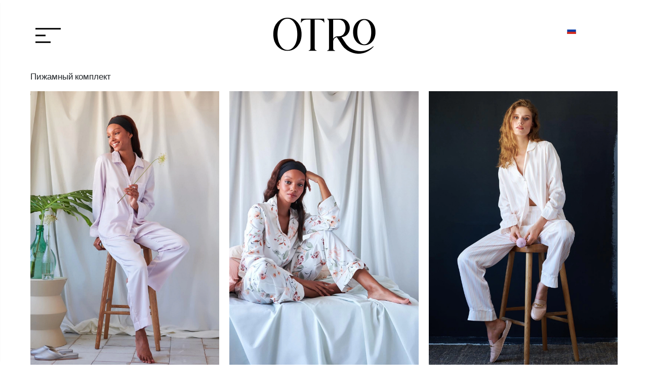

--- FILE ---
content_type: text/html; charset=UTF-8
request_url: https://www.otroliving.com/ru/pizhamnyi-komplekt
body_size: 26559
content:
<!DOCTYPE html><html lang="ru"><head><meta http-equiv="X-UA-Compatible" content="IE=edge" /><meta http-equiv="Content-Type" content="text/html; charset=utf-8"/><meta name='viewport' content='width=device-width, user-scalable=yes'><link rel="alternate" hreflang="tr" href="https://www.otroliving.com/pijama-takimi" /><link rel="alternate" hreflang="en" href="https://www.otroliving.com/en/pajama-set" /><link rel="alternate" hreflang="de" href="https://www.otroliving.com/de/pyjama-set" /><link rel="alternate" hreflang="it" href="https://www.otroliving.com/it/set-pigiama" /><link rel="alternate" hreflang="es" href="https://www.otroliving.com/es/conjunto-de-pijama" /><link rel="alternate" hreflang="fr" href="https://www.otroliving.com/fr/ensemble-pyjama" /><link rel="alternate" hreflang="ru" href="https://www.otroliving.com/ru/pizhamnyi-komplekt" /><link rel="alternate" hreflang="lt" href="https://www.otroliving.com/lt/pijamų-rinkinys" /><link rel="alternate" hreflang="x-default" href="https://www.otroliving.com/pijama-takimi" /><link rel="preconnect" href="https://percdn.com/"/><link rel="dns-prefetch" href="https://percdn.com/"/><link rel="icon" href="https://percdn.com/f/354414/cG96WmFtNG0vcUp3ZUdFOVU1NG5hQT09/l/favicon-25103166-sw64sh64.webp" /><link rel="stylesheet" type="text/css" href="https://www.otroliving.com/template/smart/default/assets/plugins/bootstrap.soft.min.css?v=1661412851" /><link rel="stylesheet" type="text/css" href="https://www.otroliving.com/template/smart/default/assets/style.min.css?v=1768864864" /><title>Pijama Takımı | Otro Living - Homewear, Nightwear, Loungewear</title><meta name="description" content="Tencel™ Lyocell Pijama Takımı ve tüm Otro Living ürünleri ile Kadın Homewear, Nightwear, Loungewear modasını şimdi keşfet!" /><link href="https://www.otroliving.com/ru/pizhamnyi-komplekt" rel="canonical" /><meta property="og:title" content="Pijama Takımı | Otro Living - Homewear, Nightwear, Loungewear" /><meta property="og:site_name" content="otroliving.com" /><meta property="og:type" content="product" /><meta property="og:url" content="https://www.otroliving.com/ru/pizhamnyi-komplekt" /><meta property="og:keywords" content="homewear, sleepwear, loungewear, nightwear, ev giyim, ev stili, yatak kıyafetleri, kadın pijama, tencel lyocell pijama, gecelik sabahlık, tencel lyocell kumaş" /><meta property="og:description" content="Tencel™ Lyocell Pijama Takımı ve tüm Otro Living ürünleri ile Kadın Homewear, Nightwear, Loungewear modasını şimdi keşfet!" /><style type="text/css">
        body {
            font-family: 'Plus Jakarta Sans', sans-serif;
        }
        :root{
            --body-bg:#ffffff;
            --menu-bg-color: ;
            --menu-color: ;
            --menu-color-hover: ;
            --main-color: #000000;
            --main-color2: #000000;
            --header-top-color: ;
            --header-top-color-hover: ;
            --add-cart-list: #ffffff;
            --add-cart-list-hover: #ffffff;
            --add-cart-list-bg: #000000;
            --add-cart-list-bg-hover: #6b6b6b;
            --buy-now: #fafafa;
            --buy-now-bg: #8a8a8a;
            --buy-now-hover: #ffffff;
            --buy-now-bg-hover: #747474;
            --add-cart-detail:#ffffff;
            --add-cart-detail-bg:#000000;
            --add-cart-detail-hover:#ffffff;
            --add-cart-detail-bg-hover:#747474;
            --complete-payment:#ffffff;
            --complete-payment-bg:#000000;
            --complete-payment-hover:#ffffff;
            --complete-payment-bg-hover:#747474;
            --transition-time: .2s ease-out;
        };
    </style><link rel="stylesheet" type="text/css" href="https://www.otroliving.com/theme/___flower/assets/style.css?v=1700472074" /><link rel="stylesheet" type="text/css" href="https://www.otroliving.com/theme/___flower/assets/custom.css?v=1739198628" /><link rel="stylesheet" type="text/css" href="https://www.otroliving.com/theme/___flower/assets/fonts.css?v=1695036034" /><style type="text/css">
                            @media(min-width:1240px){
                .container,
                .container-sm,
                .container-md,
                .container-lg,
                .container-xl {
                    max-width: 1600px !important;
                    width: 97%;
                }
            }
            </style><script type="application/ld+json">{"@context":"https:\/\/schema.org","@type":"Website","url":"https:\/\/www.otroliving.com\/ru","name":"Agm Paz. Ith. ve Ihr.Ltd.Şti.","potentialAction":{"@type":"SearchAction","target":"https:\/\/www.otroliving.com\/ru\/arama?k={search_term_string}","query-input":"required name=search_term_string"}}</script><script type="application/ld+json">{"@context":"https:\/\/schema.org","@type":"Store","name":"Agm Paz. Ith. ve Ihr.Ltd.Şti.","url":"https:\/\/www.otroliving.com\/ru","logo":"https:\/\/percdn.com\/f\/354414\/cG96WmFtNG0vcUp3ZUdFOVU1NG5hQT09\/l\/logo-60897231.webp","image":"https:\/\/percdn.com\/f\/354414\/cG96WmFtNG0vcUp3ZUdFOVU1NG5hQT09\/l\/logo-60897231.webp","address":"Barbaros mah. Mehmet Emin Durul Cad. No:26\/1 Merkezefendi\/Denizli"}</script><script type="application/ld+json">{"@context":"http:\/\/schema.org","@type":"CollectionPage","name":"Пижамный комплект","description":"Tencel™ Lyocell Pijama Takımı ve tüm Otro Living ürünleri ile Kadın Homewear, Nightwear, Loungewear modasını şimdi keşfet!","url":"https:\/\/www.otroliving.com\/ru\/pizhamnyi-komplekt"}</script><meta name="google-site-verification" content="5SOdry3JQinTfFdagLm1jI0ZesUKV1XMJR8oDb1z8j8" /></head><body class="categories-body "><section class="pattern-group pattern-group-t-0 pattern-group-p-categories "><div class="no-container"><div class="pattern-group-body"><div class="p-g-b-c-wrapper"><div class="p-g-b-c-inner"><div class="p-g-mod p-g-mod-t-28 p-g-mod-header  p-g-mod-trans   "><div class="p-g-mod-body  p-g-mod-body-p-0  "><header class="desktop"><section class="h-center"><div class="container-fluid container-fluid-relative"><div class="row"><div class="col-md-3"><div class="header-area logo first"><div class="icon-open"><img src="https://www.otroliving.com/theme/___flower/assets/icons/otro-hamburger.svg?v=1695036654" alt="hamburger icon"></div></div></div><div class="col-md-6"><div class="logo2"><a href="https://www.otroliving.com/ru" ><img src="https://percdn.com/f/354414/cG96WmFtNG0vcUp3ZUdFOVU1NG5hQT09/l/logo-60897231.webp" alt="" /></a></div></div><div class="col-md-3"><div class="dropdown dropdown-languages-1 "><span class="dropdown-toggle" id="dropdownDesktopMenuOffset-left"
                      data-toggle="dropdown" aria-haspopup="true" aria-expanded="false"><span class="flag-icon flag-icon-ru"></span> русский                </span><div class="dropdown-menu dropdown-menu-left" aria-labelledby="dropdownDesktopMenuOffset-left"><a href="javascript:;" onclick="changeLanguage('tr', 'https://www.otroliving.com/pijama-takimi')" class="dropdown-item"><span class="flag-icon flag-icon-tr"></span> Türkçe                        </a><a href="javascript:;" onclick="changeLanguage('en', 'https://www.otroliving.com/en/pajama-set')" class="dropdown-item"><span class="flag-icon flag-icon-us"></span> English                        </a><a href="javascript:;" onclick="changeLanguage('de', 'https://www.otroliving.com/de/pyjama-set')" class="dropdown-item"><span class="flag-icon flag-icon-de"></span> Deutsch                        </a><a href="javascript:;" onclick="changeLanguage('it', 'https://www.otroliving.com/it/set-pigiama')" class="dropdown-item"><span class="flag-icon flag-icon-it"></span> Italiano                        </a><a href="javascript:;" onclick="changeLanguage('es', 'https://www.otroliving.com/es/conjunto-de-pijama')" class="dropdown-item"><span class="flag-icon flag-icon-es"></span> Español                        </a><a href="javascript:;" onclick="changeLanguage('fr', 'https://www.otroliving.com/fr/ensemble-pyjama')" class="dropdown-item"><span class="flag-icon flag-icon-fr"></span> Français                        </a><a href="javascript:;" onclick="changeLanguage('ru', 'https://www.otroliving.com/ru/pizhamnyi-komplekt')" class="dropdown-item"><span class="flag-icon flag-icon-ru"></span> русский                        </a><a href="javascript:;" onclick="changeLanguage('lt', 'https://www.otroliving.com/lt/pijamų-rinkinys')" class="dropdown-item"><span class="flag-icon flag-icon-lt"></span> Lietuvių                        </a></div></div></div></div></div></section></header><header class="mobile fixed-mobile"><div class="op-black"></div><div class="left"><a href="javascript:;" class="icon-group ml-1 btn-sidebar-menu"><img src="https://www.otroliving.com/theme/___flower/assets/icons/otro-hamburger.svg?v=1695036654" alt="hamburger icon"></a></div><div class="center"><div class="logo"><a href="https://www.otroliving.com/ru"><img src="https://percdn.com/f/354414/cG96WmFtNG0vcUp3ZUdFOVU1NG5hQT09/l/mobil-logo-6272738.webp" alt="" /></a></div></div><div class="right"><div class="dropdown dropdown-languages-1 "><span class="dropdown-toggle" id="dropdownDesktopMenuOffset2-left"
                      data-toggle="dropdown" aria-haspopup="true" aria-expanded="false"><span class="flag-icon flag-icon-ru"></span></span><div class="dropdown-menu dropdown-menu-left" aria-labelledby="dropdownDesktopMenuOffset2-left"><a href="javascript:;" onclick="changeLanguage('tr', 'https://www.otroliving.com/pijama-takimi')" class="dropdown-item"><span class="flag-icon flag-icon-tr"></span> Türkçe                            </a><a href="javascript:;" onclick="changeLanguage('en', 'https://www.otroliving.com/en/pajama-set')" class="dropdown-item"><span class="flag-icon flag-icon-us"></span> English                            </a><a href="javascript:;" onclick="changeLanguage('de', 'https://www.otroliving.com/de/pyjama-set')" class="dropdown-item"><span class="flag-icon flag-icon-de"></span> Deutsch                            </a><a href="javascript:;" onclick="changeLanguage('it', 'https://www.otroliving.com/it/set-pigiama')" class="dropdown-item"><span class="flag-icon flag-icon-it"></span> Italiano                            </a><a href="javascript:;" onclick="changeLanguage('es', 'https://www.otroliving.com/es/conjunto-de-pijama')" class="dropdown-item"><span class="flag-icon flag-icon-es"></span> Español                            </a><a href="javascript:;" onclick="changeLanguage('fr', 'https://www.otroliving.com/fr/ensemble-pyjama')" class="dropdown-item"><span class="flag-icon flag-icon-fr"></span> Français                            </a><a href="javascript:;" onclick="changeLanguage('ru', 'https://www.otroliving.com/ru/pizhamnyi-komplekt')" class="dropdown-item"><span class="flag-icon flag-icon-ru"></span> русский                            </a><a href="javascript:;" onclick="changeLanguage('lt', 'https://www.otroliving.com/lt/pijamų-rinkinys')" class="dropdown-item"><span class="flag-icon flag-icon-lt"></span> Lietuvių                            </a></div></div></div><div class="clearfix"></div><nav class="sidebar-menu-type-2"><div class="logo-area"><div class="mobile-menu-close"><img src="https://www.otroliving.com/theme/___flower/assets/icons/x.svg?v=1695038670" alt="x icon"></div></div><div class="scrollbar"><div class="categories"><ul><li><a href="https://www.otroliving.com/">
                                ГЛАВНАЯ СТРАНИЦА
                            </a><a href="/hakkimizda">
                                О НАС
                            </a><a href="/all-category">
                                Онлайн-продажи
                            </a><a href="/surdurulebilirlik" class="srd">
                                Устойчивость
                            </a><a href="/iletisim">
                                Немецкий офис
                            </a><a href="javascript:;">
                                Онлайн-продажи
                                <span class="sc">Скоро</span></a></li></ul></div></div></div></nav></header><div class="mobile-header-space"></div><div class="desktop-header-space"></div><ul class="nav-mobile"><li class="menu-container"><ul class="menu-sidebar"><div class="menu-sidebar-button"><img src="https://www.otroliving.com/theme/___flower/assets/icons/x.svg?v=1695038670" alt="x icon" class="icon-close"></div><li class="l-m-l mt-3"><a href="https://www.otroliving.com/">ГЛАВНАЯ СТРАНИЦА</a><a href="/hakkimizda">О НАС</a><a href="/all-category">Онлайн-продажи</a><a href="/surdurulebilirlik" class="srd">Устойчивость</a><a href="/iletisim">Немецкий офис</a><a href="javascript:;">Онлайн-продажи <span class="sc">Скоро</span></a></li></ul></li></ul></div></div></div></div></div></div></section><section class="pattern-group pattern-group-t-0 pattern-group-p-categories "><div class="container-fluid container-fluid-relative"><div class="pattern-group-body"><div class="row"><div class="col-list col-12 d-block col-sm-12 d-sm-block col-md-12 d-md-block col-lg-12 d-lg-block col-xl-12 d-xl-block p-g-b-c-0"><div class="p-g-b-c-wrapper"><div class="p-g-b-c-inner"><div class="p-g-mod p-g-mod-t-20 p-g-mod-pagination   "><div class="p-g-mod-header "><div class="p-g-m-h-info"><h1 class="p-g-m-h-i-title">
                            Пижамный комплект
                    </h1></div></div><div class="p-g-mod-body  p-g-mod-body-p-0  "><div class="d-none d-lg-block"><!-- <div class="category-filter-order"><div class="list-wrap"><!--<ul class="list"><li><select class="form-control form-select category-filter-order-desktop"
                                onchange="catFilterOrder(this)"><option  selected value="en-yeniler">En yeniler</option><option   value="cok-satanlar">En çok satanlar</option><option   value="a-z">Ürün adı (A-Z)</option><option   value="z-a">Ürün adı (Z-A)</option><option   value="en-dusuk-fiyat">En düşük fiyat</option><option   value="en-yuksek-fiyat">En yüksek fiyat</option><option   value="en-cok-oylanan">En çok oylananlar</option></select><li class="category-filter-order-mobile"><div class="lag-checkbox"><input id="cat-filter-order-en-yeniler" name="smart-cat-siralama" value="en-yeniler" data-search-value="en-yeniler" data-smart-cat-search="1" type="radio" checked><label for="cat-filter-order-en-yeniler">En yeniler</label></div></li><li class="category-filter-order-mobile"><div class="lag-checkbox"><input id="cat-filter-order-cok-satanlar" name="smart-cat-siralama" value="cok-satanlar" data-search-value="cok-satanlar" data-smart-cat-search="1" type="radio" ><label for="cat-filter-order-cok-satanlar">En çok satanlar</label></div></li><li class="category-filter-order-mobile"><div class="lag-checkbox"><input id="cat-filter-order-a-z" name="smart-cat-siralama" value="a-z" data-search-value="a-z" data-smart-cat-search="1" type="radio" ><label for="cat-filter-order-a-z">Ürün adı (A-Z)</label></div></li><li class="category-filter-order-mobile"><div class="lag-checkbox"><input id="cat-filter-order-z-a" name="smart-cat-siralama" value="z-a" data-search-value="z-a" data-smart-cat-search="1" type="radio" ><label for="cat-filter-order-z-a">Ürün adı (Z-A)</label></div></li><li class="category-filter-order-mobile"><div class="lag-checkbox"><input id="cat-filter-order-en-dusuk-fiyat" name="smart-cat-siralama" value="en-dusuk-fiyat" data-search-value="en-dusuk-fiyat" data-smart-cat-search="1" type="radio" ><label for="cat-filter-order-en-dusuk-fiyat">En düşük fiyat</label></div></li><li class="category-filter-order-mobile"><div class="lag-checkbox"><input id="cat-filter-order-en-yuksek-fiyat" name="smart-cat-siralama" value="en-yuksek-fiyat" data-search-value="en-yuksek-fiyat" data-smart-cat-search="1" type="radio" ><label for="cat-filter-order-en-yuksek-fiyat">En yüksek fiyat</label></div></li><li class="category-filter-order-mobile"><div class="lag-checkbox"><input id="cat-filter-order-en-cok-oylanan" name="smart-cat-siralama" value="en-cok-oylanan" data-search-value="en-cok-oylanan" data-smart-cat-search="1" type="radio" ><label for="cat-filter-order-en-cok-oylanan">En çok oylananlar</label></div></li></li><li><div class="product-view-select"><a href="javascript:;" class="two-view" onclick="categoryViewType(6, 6, 2)"><div></div><div></div></a><a href="javascript:;" class="three-view" onclick="categoryViewType(4, 4, 3)"><div></div><div></div><div></div></a><a href="javascript:;" class="four-view" onclick="categoryViewType(4, 3, 4)"><div></div><div></div><div></div><div></div></a></div></li></ul></div></div>--></div><div class="d-block d-sm-block d-md-block d-lg-none"><div class="cat-responsive-buttons"><div class="btn-group"><button class="btn btn-outline-dark" onclick="showSmartCategoryPopup('filter')">Filtreleme</button><button class="btn btn-outline-dark" onclick="showSmartCategoryPopup('order')">Sıralama</button></div></div><div class="cat-responsive-popup d-none"><div class="c-r-p-content"></div><div class="c-r-p-bar"></div></div></div><div class="row"><div class="col-12 col-sm-12 col-md-12 col-lg-4 col-xl-4 col-list-p-v-1"><div class="card-product"><div class="card-product-inner"><div class="image-wrapper"><a href="https://www.otroliving.com/ru/urban-p2" class="c-p-i-link" title="URBAN P2"><div class="image"><img class="img-auto lazy-load " data-src="https://percdn.com/f/354414/cG96WmFtNG0vcUp3ZUdGdEhjOXJKYmtISWNEeFJBPT0/p/urban-p2-66013495-sw1024sh1536.webp" alt="URBAN P2" data-image-1="https://percdn.com/f/354414/cG96WmFtNG0vcUp3ZUdGdEhjOXJKYmtISWNEeFJBPT0/p/urban-p2-66013495-sw1024sh1536.webp" data-image-2="https://percdn.com/f/354414/cG96WmFtNG0vcUp3ZUdGdEhjOXJKYmtISWNEeFJBPT0/p/urban-p2-30121464-sw1024sh1536.webp" data-image-type="hover-image" src="[data-uri]"></div></a></div><a href="https://www.otroliving.com/ru/urban-p2" class="c-p-i-link" title="URBAN P2"><div class="title">
                URBAN P2
            </div><div class="" id="shw-kod-1">
                        100% TENCEL™ Lyocell / Wowen Fabric S-M-L-XL-2XL
                    </div></a></div></div></div><div class="col-12 col-sm-12 col-md-12 col-lg-4 col-xl-4 col-list-p-v-1"><div class="card-product"><div class="card-product-inner"><div class="image-wrapper"><a href="https://www.otroliving.com/ru/serenade-p1" class="c-p-i-link" title="SERENADE P1"><div class="image"><img class="img-auto lazy-load " data-src="https://percdn.com/f/354414/cG96WmFtNG0vcUp3ZUdGdEhjOXJKYmtISWNEeFJBPT0/p/serenade-p1-24638780-sw1024sh1536.webp" alt="SERENADE P1" data-image-1="https://percdn.com/f/354414/cG96WmFtNG0vcUp3ZUdGdEhjOXJKYmtISWNEeFJBPT0/p/serenade-p1-24638780-sw1024sh1536.webp" data-image-2="https://percdn.com/f/354414/cG96WmFtNG0vcUp3ZUdGdEhjOXJKYmtISWNEeFJBPT0/p/serenade-p1-96371011-sw1024sh1536.webp" data-image-type="hover-image" src="[data-uri]"></div></a></div><a href="https://www.otroliving.com/ru/serenade-p1" class="c-p-i-link" title="SERENADE P1"><div class="title">
                SERENADE P1
            </div><div class="" id="shw-kod-1">
                        100% TENCEL™ Lyocell / Wowen Fabric S-M-L-XL-2XL
                    </div></a></div></div></div><div class="col-12 col-sm-12 col-md-12 col-lg-4 col-xl-4 col-list-p-v-1"><div class="card-product"><div class="card-product-inner"><div class="image-wrapper"><a href="https://www.otroliving.com/ru/piazza-p1" class="c-p-i-link" title="PIAZZA P1"><div class="image"><img class="img-auto lazy-load " data-src="https://percdn.com/f/354414/cG96WmFtNG0vcUp3ZUdGdEhjOXJKYmtISWNEeFJBPT0/p/piazza-p1-72227860-sw1024sh1536.webp" alt="PIAZZA P1" data-image-1="https://percdn.com/f/354414/cG96WmFtNG0vcUp3ZUdGdEhjOXJKYmtISWNEeFJBPT0/p/piazza-p1-72227860-sw1024sh1536.webp" data-image-2="https://percdn.com/f/354414/cG96WmFtNG0vcUp3ZUdGdEhjOXJKYmtISWNEeFJBPT0/p/piazza-p1-71360817-sw1024sh1536.webp" data-image-type="hover-image" src="[data-uri]"></div></a></div><a href="https://www.otroliving.com/ru/piazza-p1" class="c-p-i-link" title="PIAZZA P1"><div class="title">
                PIAZZA P1
            </div><div class="" id="shw-kod-1">
                        100% TENCEL™ Lyocell / Wowen Fabric S-M-L-XL-2XL
                    </div></a></div></div></div><div class="col-12 col-sm-12 col-md-12 col-lg-4 col-xl-4 col-list-p-v-1"><div class="card-product"><div class="card-product-inner"><div class="image-wrapper"><a href="https://www.otroliving.com/ru/lagun-p3" class="c-p-i-link" title="LAGUN P3"><div class="image"><img class="img-auto lazy-load " data-src="https://percdn.com/f/354414/cG96WmFtNG0vcUp3ZUdGdEhjOXJKYmtISWNEeFJBPT0/p/lagun-p3-29692930-sw1024sh1536.webp" alt="LAGUN P3" data-image-1="https://percdn.com/f/354414/cG96WmFtNG0vcUp3ZUdGdEhjOXJKYmtISWNEeFJBPT0/p/lagun-p3-29692930-sw1024sh1536.webp" data-image-2="https://percdn.com/f/354414/cG96WmFtNG0vcUp3ZUdGdEhjOXJKYmtISWNEeFJBPT0/p/lagun-p3-65366594-sw1024sh1536.webp" data-image-type="hover-image" src="[data-uri]"></div></a></div><a href="https://www.otroliving.com/ru/lagun-p3" class="c-p-i-link" title="LAGUN P3"><div class="title">
                LAGUN P3
            </div><div class="" id="shw-kod-1">
                        100% TENCEL™ Lyocell / Wowen Fabric S-M-L-XL-2XL
                    </div></a></div></div></div><div class="col-12 col-sm-12 col-md-12 col-lg-4 col-xl-4 col-list-p-v-1"><div class="card-product"><div class="card-product-inner"><div class="image-wrapper"><a href="https://www.otroliving.com/ru/douce-p3" class="c-p-i-link" title="DOUCE P3"><div class="image"><img class="img-auto lazy-load " data-src="https://percdn.com/f/354414/cG96WmFtNG0vcUp3ZUdGdEhjOXJKYmtISWNEeFJBPT0/p/douce-p3-3350310-sw1024sh1536.webp" alt="DOUCE P3" data-image-1="https://percdn.com/f/354414/cG96WmFtNG0vcUp3ZUdGdEhjOXJKYmtISWNEeFJBPT0/p/douce-p3-3350310-sw1024sh1536.webp" data-image-2="https://percdn.com/f/354414/cG96WmFtNG0vcUp3ZUdGdEhjOXJKYmtISWNEeFJBPT0/p/douce-p3-52970149-sw1024sh1536.webp" data-image-type="hover-image" src="[data-uri]"></div></a></div><a href="https://www.otroliving.com/ru/douce-p3" class="c-p-i-link" title="DOUCE P3"><div class="title">
                DOUCE P3
            </div><div class="" id="shw-kod-1">
                        100% TENCEL™ Lyocell / Wowen Fabric S-M-L-XL-2XL
                    </div></a></div></div></div><div class="col-12 col-sm-12 col-md-12 col-lg-4 col-xl-4 col-list-p-v-1"><div class="card-product"><div class="card-product-inner"><div class="image-wrapper"><a href="https://www.otroliving.com/ru/twilight-p2" class="c-p-i-link" title="TWILIGHT P2"><div class="image"><img class="img-auto lazy-load " data-src="https://percdn.com/f/354414/cG96WmFtNG0vcUp3ZUdGdEhjOXJKYmtISWNEeFJBPT0/p/twilight-p2-93112334.webp" alt="TWILIGHT P2" data-image-1="https://percdn.com/f/354414/cG96WmFtNG0vcUp3ZUdGdEhjOXJKYmtISWNEeFJBPT0/p/twilight-p2-93112334.webp" data-image-2="https://percdn.com/f/354414/cG96WmFtNG0vcUp3ZUdGdEhjOXJKYmtISWNEeFJBPT0/p/twilight-p2-79579212.webp" data-image-type="hover-image" src="[data-uri]"></div></a></div><a href="https://www.otroliving.com/ru/twilight-p2" class="c-p-i-link" title="TWILIGHT P2"><div class="title">
                TWILIGHT P2
            </div><div class="" id="shw-kod-1">
                        100% TENCEL™ Lyocell / Wowen Fabric S-M-L-XL-2XL
                    </div></a></div></div></div><div class="col-12 col-sm-12 col-md-12 col-lg-4 col-xl-4 col-list-p-v-1"><div class="card-product"><div class="card-product-inner"><div class="image-wrapper"><a href="https://www.otroliving.com/ru/suzie-p2" class="c-p-i-link" title="SUZIE P2"><div class="image"><img class="img-auto lazy-load " data-src="https://percdn.com/f/354414/cG96WmFtNG0vcUp3ZUdGdEhjOXJKYmtISWNEeFJBPT0/p/suzie-p2-64292361.webp" alt="SUZIE P2" data-image-1="https://percdn.com/f/354414/cG96WmFtNG0vcUp3ZUdGdEhjOXJKYmtISWNEeFJBPT0/p/suzie-p2-64292361.webp" data-image-2="https://percdn.com/f/354414/cG96WmFtNG0vcUp3ZUdGdEhjOXJKYmtISWNEeFJBPT0/p/suzie-p2-10262843.webp" data-image-type="hover-image" src="[data-uri]"></div></a></div><a href="https://www.otroliving.com/ru/suzie-p2" class="c-p-i-link" title="SUZIE P2"><div class="title">
                SUZIE P2
            </div><div class="" id="shw-kod-1">
                        100% TENCEL™ Lyocell / Wowen Fabric S-M-L-XL-2XL
                    </div></a></div></div></div><div class="col-12 col-sm-12 col-md-12 col-lg-4 col-xl-4 col-list-p-v-1"><div class="card-product"><div class="card-product-inner"><div class="image-wrapper"><a href="https://www.otroliving.com/ru/semplice-p1" class="c-p-i-link" title="SEMPLICE P1"><div class="image"><img class="img-auto lazy-load " data-src="https://percdn.com/f/354414/cG96WmFtNG0vcUp3ZUdGdEhjOXJKYmtISWNEeFJBPT0/p/semplice-p1-74329045-sw1024sh1536.webp" alt="SEMPLICE P1" data-image-1="https://percdn.com/f/354414/cG96WmFtNG0vcUp3ZUdGdEhjOXJKYmtISWNEeFJBPT0/p/semplice-p1-74329045-sw1024sh1536.webp" data-image-2="https://percdn.com/f/354414/cG96WmFtNG0vcUp3ZUdGdEhjOXJKYmtISWNEeFJBPT0/p/semplice-p1-33065957-sw1024sh1536.webp" data-image-type="hover-image" src="[data-uri]"></div></a></div><a href="https://www.otroliving.com/ru/semplice-p1" class="c-p-i-link" title="SEMPLICE P1"><div class="title">
                SEMPLICE P1
            </div><div class="" id="shw-kod-1">
                        100% TENCEL™ Lyocell / Wowen Fabric S-M-L-XL-2XL
                    </div></a></div></div></div><div class="col-12 col-sm-12 col-md-12 col-lg-4 col-xl-4 col-list-p-v-1"><div class="card-product"><div class="card-product-inner"><div class="image-wrapper"><a href="https://www.otroliving.com/ru/lune-p3" class="c-p-i-link" title="LUNE P3"><div class="image"><img class="img-auto lazy-load " data-src="https://percdn.com/f/354414/cG96WmFtNG0vcUp3ZUdGdEhjOXJKYmtISWNEeFJBPT0/p/lune-p3-70923690.webp" alt="LUNE P3" data-image-1="https://percdn.com/f/354414/cG96WmFtNG0vcUp3ZUdGdEhjOXJKYmtISWNEeFJBPT0/p/lune-p3-70923690.webp" data-image-2="https://percdn.com/f/354414/cG96WmFtNG0vcUp3ZUdGdEhjOXJKYmtISWNEeFJBPT0/p/lune-p3-31328387.webp" data-image-type="hover-image" src="[data-uri]"></div></a></div><a href="https://www.otroliving.com/ru/lune-p3" class="c-p-i-link" title="LUNE P3"><div class="title">
                LUNE P3
            </div><div class="" id="shw-kod-1">
                        100% TENCEL™ Lyocell / Wowen Fabric S-M-L-XL-2XL
                    </div></a></div></div></div><div class="col-12 col-sm-12 col-md-12 col-lg-4 col-xl-4 col-list-p-v-1"><div class="card-product"><div class="card-product-inner"><div class="image-wrapper"><a href="https://www.otroliving.com/ru/barcelona-p1" class="c-p-i-link" title="BARCELONA P1"><div class="image"><img class="img-auto lazy-load " data-src="https://percdn.com/f/354414/cG96WmFtNG0vcUp3ZUdGdEhjOXJKYmtISWNEeFJBPT0/p/barcelona-p1-65616450-sw1024sh1536.webp" alt="BARCELONA P1" data-image-1="https://percdn.com/f/354414/cG96WmFtNG0vcUp3ZUdGdEhjOXJKYmtISWNEeFJBPT0/p/barcelona-p1-65616450-sw1024sh1536.webp" data-image-2="https://percdn.com/f/354414/cG96WmFtNG0vcUp3ZUdGdEhjOXJKYmtISWNEeFJBPT0/p/barcelona-p1-51411383-sw1024sh1536.webp" data-image-type="hover-image" src="[data-uri]"></div></a></div><a href="https://www.otroliving.com/ru/barcelona-p1" class="c-p-i-link" title="BARCELONA P1"><div class="title">
                BARCELONA P1
            </div><div class="" id="shw-kod-1">
                        100% TENCEL™ Lyocell / Wowen Fabric S-M-L-XL-2XL
                    </div></a></div></div></div></div><div class="pagination-wrapper"><nav class="pagination-nav"><ul class="pagination"></ul></nav></div></div></div></div></div></div></div></div></div></section><section class="pattern-group pattern-group-t-0 pattern-group-p-categories "><div class="no-container"><div class="pattern-group-body"><div class="p-g-b-c-wrapper"><div class="p-g-b-c-inner"><div class="p-g-mod p-g-mod-t-29 p-g-mod-footer  p-g-mod-trans   "><div class="p-g-mod-body  p-g-mod-body-p-0  "><footer><div class="bb"><div class="no-container"><div class="row"><div class="col-md-12"><div class="info"><div class="row"><div class="col-12 col-md-4 footer-img"><div class="bg"><div class="f-logo"><img src="https://percdn.com/f/354414/cG96WmFtNG0vcUp3ZUdFOVU1NG5hQT09/l/logo-60897231.webp" alt="otroliving logo"></div><div class="newsletter-content mb-4 mt-4"><div class="newsletter-title">
                                                E-CATALOG
                                            </div><div class="st">Введите свой адрес электронной почты для скачивания.</div><!-- eski form
                                            <form class="newsletter-form" action=""
                                                method="post"
                                                onsubmit="return emailNewsletter(this)"><input type="email"
                                                class="form-control newsletter-input"
                                                name="email"
                                                placeholder="Напишите свой адрес электронной почты."><button type="submit" class="btn btn-submit"><img src="https://www.otroliving.com/theme/___flower/assets/icons/envelope.svg?v=1695044002" alt="mail icon"></button></form>
                                            --><script src="https://static.elfsight.com/platform/platform.js" data-use-service-core defer></script><div class="elfsight-app-b35a3027-edb2-44f9-89b0-6f8aabc260df" data-elfsight-app-lazy></div></div><div class="cpr"><b>OTROLIVING  </b>  2023 © Все права защищены.
                                    </div></div></div><div class="col-12 col-md-8"><div class="r-b"><div class="top"><di class="row"><div class="col-12 col-md-6"><div class="fl"><a href="/hakkimizda">О НАС</a><a href="/all-category">Онлайн-продажи</a><a href="/surdurulebilirlik" class="srd">Устойчивость</a><a href="javascript:;">Онлайн-продажи<span class="sc">Скоро</span></a></div></div><div class="col-12 col-md-6"><div class="rl"><div class="sftitle">
                                                            Социальные Медиа
                                                        </div><p>Подписывайтесь На Нас</p><div class="social"><a href="https://www.instagram.com/otroliving/" target="_blank"><img src="https://www.otroliving.com/theme/___flower/assets/icons/ig.svg?v=1695045234" alt="instagram icon"></a><!--<a href="" target="_blank"><img src="https://www.otroliving.com/theme/___flower/assets/icons/fb.svg?v=1695045226" alt="facebook icon"></a><a href="" target="_blank"><img src="https://www.otroliving.com/theme/___flower/assets/icons/wp.svg?v=1695045240"  alt="whatsapp icon"></a><a href="" target="_blank"><img src="https://www.otroliving.com/theme/___flower/assets/icons/yt.svg?v=1695045249"  alt="youube icon"></a>--></div></div></div></di></div><div class="bottom"><div class="row"><div class="col-12 col-md-6 footer-contact mb-4"><div class="fl"><div class="but">
                                                            Офис в Турции
                                                        </div><div class="fl-inside"><p>AGM Pazarlama Ith. ve Ihr.Ltd.Şti.</p><p>Barbaros Mahalesi, Mehmet Emin Durul Cd. No:26/1, 20050 Merkezefendi/Denizli</p></div></div><div class="concat mb-4 ml-5"><a href="tel:08508505050"><img width="25px" src="https://www.otroliving.com/theme/___flower/assets/icons/headset.svg?v=1695046462" class="mr-2" alt="headset icon">
                                                                +90 258 242 73 78
                                                            </a><a href="/cdn-cgi/l/email-protection#a9c0c7cfc6e9c6dddbc6c5c0dfc0c7ce87cac6c4"><img width="25px" src="https://www.otroliving.com/theme/___flower/assets/icons/envelope2.svg?v=1695046454" class="mr-2" alt="envelope icon">
                                                                <span class="__cf_email__" data-cfemail="553c3b333a153a21273a393c233c3b327b363a38">[email&#160;protected]</span>
                                                            </a></div></div><div class="col-12 col-md-6 footer-contact mb-4"><div class="fl"><div class="but">
                                                            Немецкий офис
                                                        </div><div class="fl-inside"><p>Wind & Meer Technik GmbH <br> Ikarusallee 15 <br> 30179  Hannover, Deutschland</p></div></div><div class="concat mb-4 ml-5"><a href="tel:491728130992"><img width="25px" src="https://www.otroliving.com/theme/___flower/assets/icons/headset.svg?v=1695046462" class="mr-2" alt="headset icon">
                                                                +49 172 813 09 92
                                                            </a><a href="/cdn-cgi/l/email-protection#6e070008012e1907000a43030b0b1c400d0103"><img width="25px" src="https://www.otroliving.com/theme/___flower/assets/icons/envelope2.svg?v=1695046454" class="mr-2" alt="envelope icon">
                                                                <span class="__cf_email__" data-cfemail="234a4d454c63544a4d470e4e4646510d404c4e">[email&#160;protected]</span>
                                                            </a></div></div><div class="footer-sozlesme"><div class="sozlesme"><!-- Button trigger modal --><button type="button" class="btn " data-toggle="modal" data-target="#kvkk">
                                                        KVKK Politikası
                                                    </button><!-- Modal --><div class="modal fade" id="kvkk" tabindex="-1" aria-labelledby="kvkkmodalLabel" aria-hidden="true"><div class="modal-dialog  modal-dialog-scrollable"><div class="modal-content"><div class="modal-header"><h5 class="modal-title" id="exampleModalLabel">KVKK Politikası</h5><button type="button" class="close" data-dismiss="modal" aria-label="Close"><span aria-hidden="true">×</span></button></div><div class="modal-body"><strong>Kişisel Veriler Kanunu hakkında genel bilgilendirme</strong><br /><br />
                                                                6698 Sayılı Kişisel Verilerin Korunması Kanunu (bundan sonra KVKK olarak anılacaktır) 24 Mart 2016 tarihinde kabul edilmiş, 7 Nisan 2016 tarihli 29677 sayılı Resmi Gazete'de yayınlanmıştır. KVKK'nun bir kısmı yayın tarihinde, bir kısmı ise 7 Ekim 2016'da yürürlüğe girmiştir.<br /><br /><strong>Veri sorumlusu sıfatıyla bilgilendirme</strong><br /><br />
                                                                6698 sayılı KVKK uyarınca ve Veri Sorumlusu sıfatıyla, kişisel verileriniz bu sayfada açıklandığı çerçevede; kaydedilecek, saklanacak, güncellenecek, mevzuatın izin verdiği durumlarda 3. kişilere açıklanabilecek / devredilebilecek, sınıflandırılabilecek ve KVKK'da sayılan şekillerde işlenebilecektir.<br /><br /><strong>Kişisel verilerinizin ne şekilde işlenebileceği</strong><br /><br />
                                                                6698 sayılı KVKK uyarınca, Firmamız ile paylaştığınız kişisel verileriniz, tamamen veya kısmen, otomatik olarak, veyahut herhangi bir veri kayıt sisteminin parçası olmak kaydıyla otomatik olmayan yollarla elde edilerek, kaydedilerek, depolanarak, değiştirilerek, yeniden düzenlenerek, kısacası veriler üzerinde gerçekleştirilen her türlü işleme konu olarak tarafımızdan işlenebilecektir. KVKK kapsamında veriler üzerinde gerçekleştirilen her türlü işlem "kişisel verilerin işlenmesi" olarak kabul edilmektedir.<br /><br /><strong>Kişisel verilerinizin işlenme amaçları ve hukuki sebepleri</strong><br /><br />
                                                                Paylaştığınız kişisel veriler,<br />
                                                                Müşterilerimize verdiğimiz hizmetlerin gereklerini, sözleşmenin ve teknolojinin gereklerine uygun şekilde yapabilmek, sunulan ürün ve hizmetlerimizi geliştirebilmek için;<br /><br />
                                                                6563 sayılı Elektronik Ticaretin Düzenlenmesi Hakkında Kanun, 6502 sayılı Tüketicinin Korunması Hakkında Kanun ile bu düzenlemelere dayanak yapılarak hazırlanan 26.08.2015 tarihli 29457 sayılı RG'de yayınlanan Elektronik Ticarette Hizmet Sağlayıcı ve Aracı Hizmet Sağlayıcılar Hakkında Yönetmelik, 27.11.2014 tarihli ve 29188 sayılı RG'de yayınlanan Mesafeli Sözleşmeler Yönetmeliği ve diğer ilgili mevzuat kapsamında işlem sahibinin bilgilerini tespit için kimlik, adres ve diğer gerekli bilgileri kaydetmek için;<br /><br />
                                                                Bankacılık ve Elektronik Ödeme alanında zorunlu olan ödeme sistemleri, elektronik sözleşme veya kağıt ortamında işleme dayanak olacak tüm kayıt ve belgeleri düzenlemek; mevzuat gereği ve diğer otoritelerce öngörülen bilgi saklama, raporlama, bilgilendirme yükümlülüklerine uymak için;<br /><br />
                                                                Kamu güvenliğine ilişkin hususlarda ve hukuki uyuşmazlıklarda, talep halinde ve mevzuat gereği savcılıklara, mahkemelere ve ilgili kamu görevlilerine bilgi verebilmek için;<br />
                                                                6698 sayılı KVKK ve ilgili ikincil düzenlemelere uygun olarak işlenecektir. Kişisel verilerinizin aktarılabileceği üçüncü kişi veya kuruluşlar hakkında bilgilendirme Yukarıda belirtilen amaçlarla, Firmamız ile paylaştığınız kişisel verilerinizin aktarılabileceği kişi / kuruluşlar; başta Firmamızın e-ticaret altyapısını sağlayan Agesoft Yazılım San. ve Tic. A.Ş. olmak üzere, tedarikçiler, kargo şirketleri gibi sunulan hizmetler ile ilgili kişi ve kuruluşlar, faaliyetlerimizi yürütmek üzere ve/veya Veri İşleyen sıfatı ile hizmet alınan, iş birliği yaptığımız program ortağı kuruluşları, yurtiçi / yurtdışı kuruluşlar ve diğer 3. kişilerdir.<br /><br /><strong>Kişisel verilerinizin toplanma şekli</strong><br /><br />
                                                                Kişisel verileriniz,<br />
                                                                Firmamız internet sitesi ve mobil uygulamalarındaki formlar aracılığıyla ad, soyad, TC kimlik numarası, adres, telefon, iş veya özel e-posta adresi gibi bilgiler ile; kullanıcı adı ve şifresi kullanılarak giriş yapılan sayfalardaki tercihleri, gerçekleştirilen işlemlerin IP kayıtları, tarayıcı tarafından toplanan çerez verileri ile gezinme süre ve detaylarını içeren veriler, konum verileri şeklinde;<br />
                                                                 <br />
                                                                Satış ve pazarlama departmanı çalışanlarımız, şubelerimiz, tedarikçilerimiz, diğer satış kanalları, kağıt üzerindeki formlar, kartvizitler, dijital pazarlama ve çağrı merkezi gibi kanallarımız aracılığıyla sözlü, yazılı veya elektronik ortamdan;<br />
                                                                 <br />
                                                                Firmamız ile ticari ilişki kurmak, iş başvurusu yapmak, teklif vermek gibi amaçlarla, kartvizit, özgeçmiş (cv),teklif vermek ve sair yollarla kişisel verilerini paylaşan kişilerden alınan, fiziki veya sanal bir ortamda, yüz yüze ya da mesafeli, sözlü veya yazılı ya da elektronik ortamdan;<br />
                                                                 <br />
                                                                Ayrıca farklı kanallardan dolaylı yoldan elde edilen, web sitesi, blog, yarışma, anket, oyun, kampanya ve benzeri amaçlı kullanılan (mikro) web sitelerinden ve sosyal medyadan elde edilen veriler, e-bülten okuma veya tıklama hareketleri, kamuya açık veri tabanlarının sunduğu veriler, sosyal medya platformlarından paylaşıma açık profil ve verilerden; işlenebilmekte ve toplanabilmektedir.<br /><br /><strong>KVKK yürürlüğe girmeden önce elde edilen kişisel verileriniz</strong><br /><br />
                                                                KVKK'nun yürürlük tarihi olan 7 Nisan 2016 tarihinden önce, üyelik, elektronik ileti izni, ürün / hizmet satın alma ve diğer şekillerde hukuka uygun olarak elde edilmiş olan kişisel verileriniz de bu belgede düzenlenen şart ve koşullara uygun olarak işlenmekte ve muhafaza edilmektedir.<br /><br /><strong>Kişisel verilerinizin yurtdışına aktarılması</strong><br /><br />
                                                                Türkiye'de işlenerek veya Türkiye dışında işlenip muhafaza edilmek üzere, yukarıda sayılan yöntemlerden herhangi birisi ile toplanmış kişisel verileriniz KVKK kapsamında kalmak kaydıyla ve sözleşme amaçlarına uygun olarak yurtdışında bulunan (Kişisel Veriler Kurulu tarafından akredite edilen ve kişisel verilerin korunması hususunda yeterli korumanın bulunduğu ülkelere)  hizmet aracılarına da aktarılabilecektir.<br /><br /><strong>Kişisel verilerin saklanması ve korunması</strong><br /><br />
                                                                Kişisel verileriniz, Firmamız nezdinde yer alan veri tabanında ve sistemlerde KVKK'nun 12. maddesi gereğince gizli olarak saklanacak; yasal zorunluluklar ve bu belgede belirtilen düzenlemeler haricinde hiçbir şekilde üçüncü kişilerle paylaşılmayacaktır. Firmamız, kişisel verilerinizin barındığı sistemleri ve veri tabanlarını, KVKK'nun 12. Maddesi gereği kişisel verilerin hukuka aykırı olarak işlenmesini önlemekle, yetkisiz kişilerin erişimlerini engellemekle, erişim yönetimi gibi yazılımsal tedbirleri ve fiziksel güvenlik önlemleri almakla mükelleftir. Kişisel verilerin yasal olmayan yollarla başkaları tarafından elde edilmesinin öğrenilmesi halinde durum derhal, yasal düzenlemeye uygun ve yazılı olarak Kişisel Verileri Koruma Kurulu'na bildirilecektir.<br /><br /><strong>Kişisel verilerin güncel ve doğru tutulması</strong><br /><br />
                                                                KVKK'nun 4. maddesi uyarınca Firmamızın kişisel verilerinizi doğru ve güncel olarak tutma yükümlülüğü bulunmaktadır. Bu kapsamda Firmamızın yürürlükteki mevzuattan doğan yükümlülüklerini yerine getirebilmesi için Müşterilerimizin doğru ve güncel verilerini paylaşması veya web sitesi / mobil uygulama üzerinden güncellemesi gerekmektedir.<br /><br /><strong>6698 sayılı KVKK uyarınca kişisel veri sahibinin hakları</strong><br /><br />
                                                                6698 sayılı KVKK 11.maddesi 07 Ekim 2016 tarihinde yürürlüğe girmiş olup ilgili madde gereğince, Kişisel Veri Sahibi'nin bu tarihten sonraki hakları aşağıdaki gibidir: Kişisel Veri Sahibi, Firmamıza (veri sorumlusu) başvurarak kendisiyle ilgili;<br /><br />
                                                                Kişisel veri işlenip işlenmediğini öğrenme,<br /><br />
                                                                Kişisel verileri işlenmişse buna ilişkin bilgi talep etme,<br /><br />
                                                                Kişisel verilerin işlenme amacını ve bunların amacına uygun kullanılıp kullanılmadığını öğrenme,<br /><br />
                                                                Yurt içinde veya yurt dışında kişisel verilerin aktarıldığı üçüncü kişileri bilme,<br /><br />
                                                                Kişisel verilerin eksik veya yanlış işlenmiş olması hâlinde bunların düzeltilmesini isteme,<br /><br />
                                                                KVKK'nun 7. maddesinde öngörülen şartlar çerçevesinde kişisel verilerin silinmesini veya yok edilmesini isteme,<br /><br />
                                                                Kişisel verilerin düzeltilmesi, silinmesi, yok edilmesi halinde bu işlemlerin, kişisel verilerin aktarıldığı üçüncü kişilere de bildirilmesini isteme,<br /><br />
                                                                İşlenen verilerin münhasıran otomatik sistemler vasıtasıyla analiz edilmesi suretiyle kişinin kendisi aleyhine bir sonucun ortaya çıkmasına itiraz etme,<br /><br />
                                                                Kişisel verilerin kanuna aykırı olarak işlenmesi sebebiyle zarara uğraması hâlinde zararın giderilmesini talep etme,<br />
                                                                haklarına sahiptir.  <br />
                                                                 <br />
                                                                 
                                                          </div></div></div></div><!-- Button trigger modal --><button type="button" class="btn" data-toggle="modal" data-target="#gizlilik">
                                                        Gizlilik Sözleşmesi
                                                    </button><!-- Modal --><div class="modal fade" id="gizlilik" tabindex="-1" aria-labelledby="gizlilikModalLabel" aria-hidden="true"><div class="modal-dialog modal-dialog-scrollable"><div class="modal-content"><div class="modal-header"><h5 class="modal-title" id="exampleModalLabel">Gizlilik Sözleşmesi</h5><button type="button" class="close" data-dismiss="modal" aria-label="Close"><span aria-hidden="true">×</span></button></div><div class="modal-body"><span style="font-size:30px"><span style="background:white"><span style="line-height:normal"><span style="font-family:Calibri,sans-serif"><span style="font-size:8.5pt"><span style="font-family:"Helvetica",sans-serif"><span style="color:#233844">GİZLİLİK VE GÜVENLİK POLİTİKASI</span></span></span></span></span></span></span><br /><span style="font-size:11pt"><span style="background:white"><span style="line-height:normal"><span style="font-family:Calibri,sans-serif"> </span></span></span></span><br /><span style="font-size:11pt"><span style="background:white"><span style="line-height:normal"><span style="font-family:Calibri,sans-serif"><span style="font-size:8.5pt"><span style="font-family:"Helvetica",sans-serif"><span style="color:#233844">Mağazamızda verilen tüm servisler ve <strong>www.otroliving.com</strong> adresinde kayıtlı  <strong>Agm Paz. Ith. ve Ihr.Ltd.Şti. </strong> firmamıza aittir ve firmamız tarafından işletilir. </span></span></span></span></span></span></span><br /><br /><span style="font-size:11pt"><span style="background:white"><span style="line-height:normal"><span style="font-family:Calibri,sans-serif"><span style="font-size:8.5pt"><span style="font-family:"Helvetica",sans-serif"><span style="color:#233844">Firmamız, çeşitli amaçlarla kişisel veriler toplayabilir. Aşağıda, toplanan kişisel verilerin nasıl ve ne şekilde toplandığı, bu verilerin nasıl ve ne şekilde korunduğu belirtilmiştir. </span></span></span></span></span></span></span><br /><br /><span style="font-size:11pt"><span style="background:white"><span style="line-height:normal"><span style="font-family:Calibri,sans-serif"><span style="font-size:8.5pt"><span style="font-family:"Helvetica",sans-serif"><span style="color:#233844">Üyelik veya Mağazamız üzerindeki çeşitli form ve anketlerin doldurulması suretiyle üyelerin kendileriyle ilgili bir takım kişisel bilgileri (isim-soy isim, firma bilgileri, telefon, adres veya e-posta adresleri gibi) Mağazamız tarafından işin doğası gereği toplanmaktadır. </span></span></span></span></span></span></span><br /><br /><span style="font-size:11pt"><span style="background:white"><span style="line-height:normal"><span style="font-family:Calibri,sans-serif"><span style="font-size:8.5pt"><span style="font-family:"Helvetica",sans-serif"><span style="color:#233844">Firmamız bazı dönemlerde müşterilerine ve üyelerine kampanya bilgileri, yeni ürünler hakkında bilgiler, promosyon teklifleri gönderebilir. Üyelerimiz bu gibi bilgileri alıp almama konusunda her türlü seçimi üye olurken yapabilir, sonrasında üye girişi yaptıktan sonra hesap bilgileri bölümünden bu seçimi değiştirilebilir ya da kendisine gelen bilgilendirme iletisindeki linkle bildirim yapabilir. </span></span></span></span></span></span></span><br /><br /><span style="font-size:11pt"><span style="background:white"><span style="line-height:normal"><span style="font-family:Calibri,sans-serif"><span style="font-size:8.5pt"><span style="font-family:"Helvetica",sans-serif"><span style="color:#233844">Mağazamız üzerinden veya eposta ile gerçekleştirilen onay sürecinde, üyelerimiz tarafından mağazamıza elektronik ortamdan iletilen kişisel bilgiler, Üyelerimiz ile yaptığımız "Kullanıcı Sözleşmesi" ile belirlenen amaçlar ve kapsam dışında üçüncü kişilere açıklanmayacaktır.</span></span></span></span></span></span></span><br /><br /><span style="font-size:11pt"><span style="background:white"><span style="line-height:normal"><span style="font-family:Calibri,sans-serif"><span style="font-size:8.5pt"><span style="font-family:"Helvetica",sans-serif"><span style="color:#233844">Sistemle ilgili sorunların tanımlanması ve verilen hizmet ile ilgili çıkabilecek sorunların veya uyuşmazlıkların hızla çözülmesi için, Firmamız, üyelerinin IP adresini kaydetmekte ve bunu kullanmaktadır. IP adresleri, kullanıcıları genel bir şekilde tanımlamak ve kapsamlı demografik bilgi toplamak amacıyla da kullanılabilir.</span></span></span></span></span></span></span><br /><br /><span style="font-size:11pt"><span style="background:white"><span style="line-height:normal"><span style="font-family:Calibri,sans-serif"><span style="font-size:8.5pt"><span style="font-family:"Helvetica",sans-serif"><span style="color:#233844">Firmamız, Üyelik Sözleşmesi ile belirlenen amaçlar ve kapsam dışında da, talep edilen bilgileri kendisi veya işbirliği içinde olduğu kişiler tarafından doğrudan pazarlama yapmak amacıyla kullanabilir.  Kişisel bilgiler, gerektiğinde kullanıcıyla temas kurmak için de kullanılabilir. Firmamız tarafından talep edilen bilgiler veya kullanıcı tarafından sağlanan bilgiler veya Mağazamız üzerinden yapılan işlemlerle ilgili bilgiler; Firmamız ve işbirliği içinde olduğu kişiler tarafından, "Üyelik Sözleşmesi" ile belirlenen amaçlar ve kapsam dışında da, üyelerimizin kimliği ifşa edilmeden çeşitli istatistiksel değerlendirmeler, veri tabanı oluşturma ve pazar araştırmalarında kullanılabilir.</span></span></span></span></span></span></span><br /><br /><span style="font-size:11pt"><span style="background:white"><span style="line-height:normal"><span style="font-family:Calibri,sans-serif"><span style="font-size:8.5pt"><span style="font-family:"Helvetica",sans-serif"><span style="color:#233844">Firmamız, gizli bilgileri kesinlikle özel ve gizli tutmayı, bunu bir sır saklama yükümü olarak addetmeyi ve gizliliğin sağlanması ve sürdürülmesi, gizli bilginin tamamının veya herhangi bir kısmının kamu alanına girmesini veya yetkisiz kullanımını veya üçüncü bir kişiye ifşasını önlemek için gerekli tüm tedbirleri almayı ve gerekli özeni göstermeyi taahhüt etmektedir.</span></span></span></span></span></span></span><br /><span style="font-size:11pt"><span style="background:white"><span style="line-height:normal"><span style="font-family:Calibri,sans-serif"> </span></span></span></span><br /><span style="font-size:11pt"><span style="background:white"><span style="line-height:normal"><span style="font-family:Calibri,sans-serif"><span style="font-size:8.5pt"><span style="font-family:"Helvetica",sans-serif"><span style="color:#233844">KREDİ KARTI GÜVENLİĞİ</span></span></span></span></span></span></span><br /><span style="font-size:11pt"><span style="background:white"><span style="line-height:normal"><span style="font-family:Calibri,sans-serif"> </span></span></span></span><br /><span style="font-size:11pt"><span style="background:white"><span style="line-height:normal"><span style="font-family:Calibri,sans-serif"><span style="font-size:8.5pt"><span style="font-family:"Helvetica",sans-serif"><span style="color:#233844">Firmamız, alışveriş sitelerimizden alışveriş yapan kredi kartı sahiplerinin güvenliğini ilk planda tutmaktadır. Kredi kartı bilgileriniz hiçbir şekilde sistemimizde saklanmamaktadır.</span></span></span></span></span></span></span><br /><span style="font-size:11pt"><span style="background:white"><span style="line-height:normal"><span style="font-family:Calibri,sans-serif"> </span></span></span></span><br /><span style="font-size:11pt"><span style="background:white"><span style="line-height:normal"><span style="font-family:Calibri,sans-serif"><span style="font-size:8.5pt"><span style="font-family:"Helvetica",sans-serif"><span style="color:#233844">İşlemler sürecine girdiğinizde güvenli bir sitede olduğunuzu anlamak için dikkat etmeniz gereken iki şey vardır. Bunlardan biri tarayıcınızın en alt satırında bulunan bir anahtar ya da kilit simgesidir. Bu güvenli bir internet sayfasında olduğunuzu gösterir ve her türlü bilgileriniz şifrelenerek korunur. Bu bilgiler, ancak satış işlemleri sürecine bağlı olarak ve verdiğiniz talimat istikametinde kullanılır. Alışveriş sırasında kullanılan kredi kartı ile ilgili bilgiler alışveriş sitelerimizden bağımsız olarak 256 bit SSL (Secure Sockets Layer) protokolü ile şifrelenip sorgulanmak üzere ilgili bankaya ulaştırılır. Kartın kullanılabilirliği onaylandığı takdirde alışverişe devam edilir. Kartla ilgili hiçbir bilgi tarafımızdan görüntülenemediğinden ve kaydedilmediğinden, üçüncü şahısların herhangi bir koşulda bu bilgileri ele geçirmesi engellenmiş olur.</span></span></span></span></span></span></span><br /><span style="font-size:11pt"><span style="background:white"><span style="line-height:normal"><span style="font-family:Calibri,sans-serif"><span style="font-size:8.5pt"><span style="font-family:"Helvetica",sans-serif"><span style="color:#233844">Online olarak kredi kartı ile verilen siparişlerin ödeme/fatura/teslimat adresi bilgilerinin güvenilirliği firmamiz tarafından Kredi Kartları Dolandırıcılığı'na karşı denetlenmektedir. Bu yüzden, alışveriş sitelerimizden ilk defa sipariş veren müşterilerin siparişlerinin tedarik ve teslimat aşamasına gelebilmesi için öncelikle finansal ve adres/telefon bilgilerinin doğruluğunun onaylanması gereklidir. Bu bilgilerin kontrolü için gerekirse kredi kartı sahibi müşteri ile veya ilgili banka ile irtibata geçilmektedir.</span></span></span></span></span></span></span><br /><span style="font-size:11pt"><span style="background:white"><span style="line-height:normal"><span style="font-family:Calibri,sans-serif"><span style="font-size:8.5pt"><span style="font-family:"Helvetica",sans-serif"><span style="color:#233844">Üye olurken verdiğiniz tüm bilgilere sadece siz ulaşabilir ve siz değiştirebilirsiniz. Üye giriş bilgilerinizi güvenli koruduğunuz takdirde başkalarının sizinle ilgili bilgilere ulaşması ve bunları değiştirmesi mümkün değildir. Bu amaçla, üyelik işlemleri sırasında 256 bit SSL güvenlik alanı içinde hareket edilir. Bu sistem kırılması mümkün olmayan bir uluslararası bir şifreleme standardıdır.</span></span></span></span></span></span></span><br /><br /><span style="font-size:11pt"><span style="background:white"><span style="line-height:normal"><span style="font-family:Calibri,sans-serif"><span style="font-size:8.5pt"><span style="font-family:"Helvetica",sans-serif"><span style="color:#233844">Bilgi hattı veya müşteri hizmetleri servisi bulunan ve açık adres ve telefon bilgilerinin belirtildiği İnternet alışveriş siteleri günümüzde daha fazla tercih edilmektedir. Bu sayede aklınıza takılan bütün konular hakkında detaylı bilgi alabilir, online alışveriş hizmeti sağlayan firmanın güvenirliği konusunda daha sağlıklı bilgi edinebilirsiniz. </span></span></span></span></span></span></span><br /><span style="font-size:11pt"><span style="background:white"><span style="line-height:normal"><span style="font-family:Calibri,sans-serif"> </span></span></span></span><br /><span style="font-size:11pt"><span style="background:white"><span style="line-height:normal"><span style="font-family:Calibri,sans-serif"><span style="font-size:8.5pt"><span style="font-family:"Helvetica",sans-serif"><span style="color:#233844">Not: İnternet alışveriş sitelerinde firmanın açık adresinin ve telefonun yer almasına dikkat edilmesini tavsiye ediyoruz. Alışveriş yapacaksanız alışverişinizi yapmadan ürünü aldığınız mağazanın bütün telefon / adres bilgilerini not edin. Eğer güvenmiyorsanız alışverişten önce telefon ederek teyit edin. Firmamıza ait tüm online alışveriş sitelerimizde firmamıza dair tüm bilgiler ve firma yeri belirtilmiştir.</span></span></span></span></span></span></span><br /><span style="font-size:11pt"><span style="background:white"><span style="line-height:normal"><span style="font-family:Calibri,sans-serif"> </span></span></span></span><br /><span style="font-size:11pt"><span style="background:white"><span style="line-height:normal"><span style="font-family:Calibri,sans-serif"><span style="font-size:8.5pt"><span style="font-family:"Helvetica",sans-serif"><span style="color:#233844">MAİL ORDER KREDİ KART BİLGİLERİ GÜVENLİĞİ</span></span></span></span></span></span></span><br /><span style="font-size:11pt"><span style="background:white"><span style="line-height:normal"><span style="font-family:Calibri,sans-serif"> </span></span></span></span><br /><span style="font-size:11pt"><span style="background:white"><span style="line-height:normal"><span style="font-family:Calibri,sans-serif"><span style="font-size:8.5pt"><span style="font-family:"Helvetica",sans-serif"><span style="color:#233844">Kredi kartı mail-order yöntemi ile bize göndereceğiniz kimlik ve kredi kart bilgileriniz firmamız tarafından gizlilik prensibine göre saklanacaktır. Bu bilgiler olası banka ile oluşubilecek kredi kartından para çekim itirazlarına karşı 60 gün süre ile bekletilip daha sonrasında imha edilmektedir. Sipariş ettiğiniz ürünlerin bedeli karşılığında bize göndereceğiniz tarafınızdan onaylı mail-order formu bedeli dışında herhangi bir bedelin kartınızdan çekilmesi halinde doğal olarak bankaya itiraz edebilir ve bu tutarın ödenmesini engelleyebileceğiniz için bir risk oluşturmamaktadır. </span></span></span></span></span></span></span><br /><br /><br /><span style="font-size:11pt"><span style="background:white"><span style="line-height:normal"><span style="font-family:Calibri,sans-serif"><span style="font-size:8.5pt"><span style="font-family:"Helvetica",sans-serif"><span style="color:#233844">ÜÇÜNCÜ TARAF WEB SİTELERİ VE UYGULAMALAR</span></span></span></span></span></span></span><br /><span style="font-size:11pt"><span style="background:white"><span style="line-height:normal"><span style="font-family:Calibri,sans-serif"><span style="font-size:8.5pt"><span style="font-family:"Helvetica",sans-serif"><span style="color:#233844">Mağazamız,  web sitesi dâhilinde başka sitelere link verebilir. Firmamız, bu linkler vasıtasıyla erişilen sitelerin gizlilik uygulamaları ve içeriklerine yönelik herhangi bir sorumluluk taşımamaktadır. Firmamıza ait sitede yayınlanan reklamlar, reklamcılık yapan iş ortaklarımız aracılığı ile kullanıcılarımıza dağıtılır. İş bu sözleşmedeki Gizlilik Politikası Prensipleri, sadece Mağazamızın kullanımına ilişkindir, üçüncü taraf web sitelerini kapsamaz. </span></span></span></span></span></span></span><br /><br /><span style="font-size:11pt"><span style="background:white"><span style="line-height:normal"><span style="font-family:Calibri,sans-serif"><span style="font-size:8.5pt"><span style="font-family:"Helvetica",sans-serif"><span style="color:#233844">İSTİSNAİ HALLER</span></span></span></span></span></span></span><br /><span style="font-size:11pt"><span style="background:white"><span style="line-height:normal"><span style="font-family:Calibri,sans-serif"><span style="font-size:8.5pt"><span style="font-family:"Helvetica",sans-serif"><span style="color:#233844">Aşağıda belirtilen sınırlı hallerde Firmamız, işbu "Gizlilik Politikası" hükümleri dışında kullanıcılara ait bilgileri üçüncü kişilere açıklayabilir. Bu durumlar sınırlı sayıda olmak üzere;</span></span></span></span></span></span></span><br /><span style="font-size:11pt"><span style="background:white"><span style="line-height:normal"><span style="font-family:Calibri,sans-serif"><span style="font-size:8.5pt"><span style="font-family:"Helvetica",sans-serif"><span style="color:#233844">1.Kanun, Kanun Hükmünde Kararname, Yönetmelik v.b. yetkili hukuki otorite tarafından çıkarılan ve yürürlülükte olan hukuk kurallarının getirdiği zorunluluklara uymak;</span></span></span></span></span></span></span><br /><span style="font-size:11pt"><span style="background:white"><span style="line-height:normal"><span style="font-family:Calibri,sans-serif"><span style="font-size:8.5pt"><span style="font-family:"Helvetica",sans-serif"><span style="color:#233844">2.Mağazamızın kullanıcılarla akdettiği "Üyelik Sözleşmesi"'nin ve diğer sözleşmelerin gereklerini yerine getirmek ve bunları uygulamaya koymak amacıyla;</span></span></span></span></span></span></span><br /><span style="font-size:11pt"><span style="background:white"><span style="line-height:normal"><span style="font-family:Calibri,sans-serif"><span style="font-size:8.5pt"><span style="font-family:"Helvetica",sans-serif"><span style="color:#233844">3.Yetkili idari ve adli otorite tarafından usulüne göre yürütülen bir araştırma veya soruşturmanın yürütümü amacıyla kullanıcılarla ilgili bilgi talep edilmesi;</span></span></span></span></span></span></span><br /><span style="font-size:11pt"><span style="background:white"><span style="line-height:normal"><span style="font-family:Calibri,sans-serif"><span style="font-size:8.5pt"><span style="font-family:"Helvetica",sans-serif"><span style="color:#233844">4.Kullanıcıların hakları veya güvenliklerini korumak için bilgi vermenin gerekli olduğu hallerdir. </span></span></span></span></span></span></span><br /><br /><span style="font-size:11pt"><span style="background:white"><span style="line-height:normal"><span style="font-family:Calibri,sans-serif"><span style="font-size:8.5pt"><span style="font-family:"Helvetica",sans-serif"><span style="color:#233844">E-POSTA GÜVENLİĞİ</span></span></span></span></span></span></span><br /><span style="font-size:11pt"><span style="background:white"><span style="line-height:normal"><span style="font-family:Calibri,sans-serif"><span style="font-size:8.5pt"><span style="font-family:"Helvetica",sans-serif"><span style="color:#233844">Mağazamızın Müşteri Hizmetleri’ne, herhangi bir siparişinizle ilgili olarak göndereceğiniz e-postalarda, asla kredi kartı numaranızı veya şifrelerinizi yazmayınız. E-postalarda yer alan bilgiler üçüncü şahıslar tarafından görülebilir. Firmamız e-postalarınızdan aktarılan bilgilerin güvenliğini hiçbir koşulda garanti edemez.</span></span></span></span></span></span></span><br /><br /><span style="font-size:11pt"><span style="background:white"><span style="line-height:normal"><span style="font-family:Calibri,sans-serif"><span style="font-size:8.5pt"><span style="font-family:"Helvetica",sans-serif"><span style="color:#233844">TARAYICI ÇEREZLERİ </span></span></span></span></span></span></span><br /><span style="font-size:11pt"><span style="background:white"><span style="line-height:normal"><span style="font-family:Calibri,sans-serif"><span style="font-size:8.5pt"><span style="font-family:"Helvetica",sans-serif"><span style="color:#233844">Firmamız, mağazamızı ziyaret eden kullanıcılar ve kullanıcıların web sitesini kullanımı hakkındaki bilgileri teknik bir iletişim dosyası (Çerez-Cookie) kullanarak elde edebilir. Bahsi geçen teknik iletişim dosyaları, ana bellekte saklanmak üzere bir internet sitesinin kullanıcının tarayıcısına (browser) gönderdiği küçük metin dosyalarıdır. Teknik iletişim dosyası site hakkında durum ve tercihleri saklayarak İnternet'in kullanımını kolaylaştırır.</span></span></span></span></span></span></span><br /><br /><span style="font-size:11pt"><span style="background:white"><span style="line-height:normal"><span style="font-family:Calibri,sans-serif"><span style="font-size:8.5pt"><span style="font-family:"Helvetica",sans-serif"><span style="color:#233844">Teknik iletişim dosyası,  siteyi kaç kişinin ziyaret ettiğini, bir kişinin siteyi hangi amaçla, kaç kez ziyaret ettiğini ve ne kadar sitede kaldıkları hakkında istatistiksel bilgileri elde etmeye ve kullanıcılar için özel tasarlanmış kullanıcı sayfalarından  dinamik olarak reklam ve içerik üretilmesine yardımcı olur. Teknik iletişim dosyası, ana bellekte veya e-postanızdan veri veya başkaca herhangi bir kişisel bilgi almak için tasarlanmamıştır. Tarayıcıların pek çoğu başta teknik iletişim dosyasını kabul eder biçimde tasarlanmıştır ancak kullanıcılar dilerse teknik iletişim dosyasının gelmemesi veya teknik iletişim dosyasının gönderildiğinde uyarı verilmesini sağlayacak biçimde ayarları değiştirebilirler.</span></span></span></span></span></span></span><br /><br /><span style="font-size:11pt"><span style="background:white"><span style="line-height:normal"><span style="font-family:Calibri,sans-serif"><span style="font-size:8.5pt"><span style="font-family:"Helvetica",sans-serif"><span style="color:#233844">Firmamız, işbu "Gizlilik Politikası" hükümlerini dilediği zaman sitede yayınlamak veya kullanıcılara elektronik posta göndermek veya sitesinde yayınlamak suretiyle değiştirebilir. Gizlilik Politikası hükümleri değiştiği takdirde, yayınlandığı tarihte yürürlük kazanır.</span></span></span></span></span></span></span><br /><br /><span style="font-size:11pt"><span style="background:white"><span style="line-height:normal"><span style="font-family:Calibri,sans-serif"><span style="font-size:8.5pt"><span style="font-family:"Helvetica",sans-serif"><span style="color:#233844">Gizlilik politikamız ile ilgili her türlü soru ve önerileriniz için <strong><a href="/cdn-cgi/l/email-protection" class="__cf_email__" data-cfemail="0169646d6d6e416e75736e6d6877686f662f626e6c">[email&#160;protected]</a></strong> adresine email gönderebilirsiniz. Firmamız’a ait aşağıdaki iletişim bilgilerinden ulaşabilirsiniz.</span></span></span></span></span></span></span><br /><br /><span style="font-size:11pt"><span style="background:white"><span style="line-height:normal"><span style="font-family:Calibri,sans-serif"><span style="font-size:8.5pt"><span style="font-family:"Helvetica",sans-serif"><span style="color:#233844">Firma Ünvanı: <strong>Agm Paz. Ith. ve Ihr.Ltd.Şti.</strong></span></span></span></span></span></span></span><br /><span style="font-size:11pt"><span style="background:white"><span style="line-height:normal"><span style="font-family:Calibri,sans-serif"><span style="font-size:8.5pt"><span style="font-family:"Helvetica",sans-serif"><span style="color:#233844">Adres: <strong>Barbaros mah. Mehmet Emin Durul Cad. No:26/1 Merkezefendi/Denizli </strong></span></span></span></span></span></span></span><br /><span style="font-size:11pt"><span style="background:white"><span style="line-height:normal"><span style="font-family:Calibri,sans-serif"><span style="font-size:8.5pt"><span style="font-family:"Helvetica",sans-serif"><span style="color:#233844">Eposta: <strong><a href="/cdn-cgi/l/email-protection" class="__cf_email__" data-cfemail="fe969b929291be918a8c91929788979099d09d9193">[email&#160;protected]</a></strong></span></span></span></span></span></span></span><br /><span style="font-size:11pt"><span style="background:white"><span style="line-height:normal"><span style="font-family:Calibri,sans-serif"><span style="font-size:8.5pt"><span style="font-family:"Helvetica",sans-serif"><span style="color:#233844">Tel: <strong>+90 258 242 73 78</strong></span></span></span></span></span></span></span><br /><br /><br />
                                                                 
                                                          </div></div></div></div><!-- Button trigger modal --><button type="button" class="btn" data-toggle="modal" data-target="#uyelik">
                                                        Üyelik Kuralları
                                                    </button><!-- Modal --><div class="modal fade" id="uyelik" tabindex="-1" aria-labelledby="uyelikModalLabel" aria-hidden="true"><div class="modal-dialog modal-dialog-scrollable"><div class="modal-content"><div class="modal-header"><h5 class="modal-title" id="exampleModalLabel">Üyelik Kuralları</h5><button type="button" class="close" data-dismiss="modal" aria-label="Close"><span aria-hidden="true">×</span></button></div><div class="modal-body"><strong>SİTE KULLANIM ŞARTLARI</strong><br /><br />
                                                                Lütfen sitemizi kullanmadan evvel bu ‘site kullanım şartları’nı dikkatlice okuyunuz. <br />
                                                                Bu alışveriş sitesini kullanan ve alışveriş yapan müşterilerimiz aşağıdaki şartları kabul etmiş varsayılmaktadır:<br />
                                                                Sitemizdeki web sayfaları ve ona bağlı tüm sayfalar (‘site’) <strong>www.otroliving.com </strong>adresindeki <strong>Firma Ünvanı: Agm Paz. Ith. ve Ihr.Ltd.Şti. </strong>firmasının (Firma) malıdır ve onun tarafından işletilir. Sizler (‘Kullanıcı’) sitede sunulan tüm hizmetleri kullanırken aşağıdaki şartlara tabi olduğunuzu, sitedeki hizmetten yararlanmakla ve kullanmaya devam etmekle; Bağlı olduğunuz yasalara göre sözleşme imzalama hakkına, yetkisine ve hukuki ehliyetine sahip ve 18 yaşın üzerinde olduğunuzu, bu sözleşmeyi okuduğunuzu, anladığınızı ve sözleşmede yazan şartlarla bağlı olduğunuzu kabul etmiş sayılırsınız. <br /><br />
                                                                İşbu sözleşme taraflara sözleşme konusu site ile ilgili hak ve yükümlülükler yükler ve taraflar işbu sözleşmeyi kabul ettiklerinde bahsi geçen hak ve yükümlülükleri eksiksiz, doğru, zamanında, işbu sözleşmede talep edilen şartlar dâhilinde yerine getireceklerini beyan ederler.<br /><br /><strong>1. SORUMLULUKLAR</strong><br />
                                                                a.Firma, fiyatlar ve sunulan ürün ve hizmetler üzerinde değişiklik yapma hakkını her zaman saklı tutar. <br />
                                                                b.Firma, üyenin sözleşme konusu hizmetlerden, teknik arızalar dışında yararlandırılacağını kabul ve taahhüt eder.<br />
                                                                c.Kullanıcı, sitenin kullanımında tersine mühendislik yapmayacağını ya da bunların kaynak kodunu bulmak veya elde etmek amacına yönelik herhangi bir başka işlemde bulunmayacağını aksi halde ve 3. Kişiler nezdinde doğacak zararlardan sorumlu olacağını, hakkında hukuki ve cezai işlem yapılacağını peşinen kabul eder. <br />
                                                                d.Kullanıcı, site içindeki faaliyetlerinde, sitenin herhangi bir bölümünde veya iletişimlerinde genel ahlaka ve adaba aykırı, kanuna aykırı, 3. Kişilerin haklarını zedeleyen, yanıltıcı, saldırgan, müstehcen, pornografik, kişilik haklarını zedeleyen, telif haklarına aykırı, yasa dışı faaliyetleri teşvik eden içerikler üretmeyeceğini, paylaşmayacağını kabul eder. Aksi halde oluşacak zarardan tamamen kendisi sorumludur ve bu durumda ‘Site’ yetkilileri, bu tür hesapları askıya alabilir, sona erdirebilir, yasal süreç başlatma hakkını saklı tutar. Bu sebeple yargı mercilerinden etkinlik veya kullanıcı hesapları ile ilgili bilgi talepleri gelirse paylaşma hakkını saklı tutar.<br />
                                                                e.Sitenin üyelerinin birbirleri veya üçüncü şahıslarla olan ilişkileri kendi sorumluluğundadır. <br /><br /><strong>2.  Fikri Mülkiyet Hakları</strong><br /><br />
                                                                2.1. İşbu Site’de yer alan ünvan, işletme adı, marka, patent, logo, tasarım, bilgi ve yöntem gibi tescilli veya tescilsiz tüm fikri mülkiyet hakları site işleteni ve sahibi firmaya veya belirtilen ilgilisine ait olup, ulusal ve uluslararası hukukun koruması altındadır. İşbu Site’nin ziyaret edilmesi veya bu Site’deki hizmetlerden yararlanılması söz konusu fikri mülkiyet hakları konusunda hiçbir hak vermez.<br />
                                                                2.2. Site’de yer alan bilgiler hiçbir şekilde çoğaltılamaz, yayınlanamaz, kopyalanamaz, sunulamaz ve/veya aktarılamaz. Site’nin bütünü veya bir kısmı diğer bir internet sitesinde izinsiz olarak kullanılamaz. <br /><br /><strong>3. Gizli Bilgi</strong><br />
                                                                3.1. Firma, site üzerinden kullanıcıların ilettiği kişisel bilgileri 3. Kişilere açıklamayacaktır. Bu kişisel bilgiler; kişi adı-soyadı, adresi, telefon numarası, cep telefonu, e-posta adresi gibi Kullanıcı’yı tanımlamaya yönelik her türlü diğer bilgiyi içermekte olup, kısaca ‘Gizli Bilgiler’ olarak anılacaktır.<br /><br />
                                                                3.2. Kullanıcı, sadece tanıtım, reklam, kampanya, promosyon, duyuru vb. pazarlama faaliyetleri kapsamında kullanılması ile sınırlı olmak üzere, Site’nin sahibi olan firmanın kendisine ait iletişim, portföy durumu ve demografik bilgilerini iştirakleri ya da bağlı bulunduğu grup şirketleri ile paylaşmasına muvafakat ettiğini kabul ve beyan eder. Bu kişisel bilgiler firma bünyesinde müşteri profili belirlemek, müşteri profiline uygun promosyon ve kampanyalar sunmak ve istatistiksel çalışmalar yapmak amacıyla kullanılabilecektir.<br /><br />
                                                                3.3. Gizli Bilgiler, ancak resmi makamlarca usulü dairesinde bu bilgilerin talep edilmesi halinde ve yürürlükteki emredici mevzuat hükümleri gereğince resmi makamlara açıklama yapılmasının zorunlu olduğu durumlarda resmi makamlara açıklanabilecektir.<br /><br /><strong>4. Garanti Vermeme:</strong> İŞBU SÖZLEŞME MADDESİ UYGULANABİLİR KANUNUN İZİN VERDİĞİ AZAMİ ÖLÇÜDE GEÇERLİ OLACAKTIR. FİRMA TARAFINDAN SUNULAN HİZMETLER "OLDUĞU GİBİ” VE "MÜMKÜN OLDUĞU” TEMELDE SUNULMAKTA VE PAZARLANABİLİRLİK, BELİRLİ BİR AMACA UYGUNLUK VEYA İHLAL ETMEME KONUSUNDA TÜM ZIMNİ GARANTİLER DE DÂHİL OLMAK ÜZERE HİZMETLER VEYA UYGULAMA İLE İLGİLİ OLARAK (BUNLARDA YER ALAN TÜM BİLGİLER DÂHİL) SARİH VEYA ZIMNİ, KANUNİ VEYA BAŞKA BİR NİTELİKTE HİÇBİR GARANTİDE BULUNMAMAKTADIR. <br /><br /><strong>5. Kayıt ve Güvenlik </strong><br />
                                                                Kullanıcı, doğru, eksiksiz ve güncel kayıt bilgilerini vermek zorundadır. Aksi halde bu Sözleşme ihlal edilmiş sayılacak ve Kullanıcı bilgilendirilmeksizin hesap kapatılabilecektir.<br />
                                                                Kullanıcı, site ve üçüncü taraf sitelerdeki şifre ve hesap güvenliğinden kendisi sorumludur. Aksi halde oluşacak veri kayıplarından ve güvenlik ihlallerinden veya donanım ve cihazların zarar görmesinden Firma sorumlu tutulamaz.<br /><br /><strong>6. Mücbir Sebep</strong><br /><br />
                                                                Tarafların kontrolünde olmayan; tabii afetler, yangın, patlamalar, iç savaşlar, savaşlar, ayaklanmalar, halk hareketleri, seferberlik ilanı, grev, lokavt ve salgın hastalıklar, altyapı ve internet arızaları, elektrik kesintisi gibi sebeplerden (aşağıda birlikte "Mücbir Sebep” olarak anılacaktır.) dolayı sözleşmeden doğan yükümlülükler taraflarca ifa edilemez hale gelirse, taraflar bundan sorumlu değildir. Bu sürede Taraflar’ın işbu Sözleşme’den doğan hak ve yükümlülükleri askıya alınır. <br /><br /><strong>7. Sözleşmenin Bütünlüğü ve Uygulanabilirlik</strong><br /><br />
                                                                İşbu sözleşme şartlarından biri, kısmen veya tamamen geçersiz hale gelirse, sözleşmenin geri kalanı geçerliliğini korumaya devam eder.<br /><br /><strong>8. Sözleşmede Yapılacak Değişiklikler</strong><br /><br />
                                                                Firma, dilediği zaman sitede sunulan hizmetleri ve işbu sözleşme şartlarını kısmen veya tamamen değiştirebilir. Değişiklikler sitede yayınlandığı tarihten itibaren geçerli olacaktır. Değişiklikleri takip etmek Kullanıcı’nın sorumluluğundadır. Kullanıcı, sunulan hizmetlerden yararlanmaya devam etmekle bu değişiklikleri de kabul etmiş sayılır.<br /><br /><strong>9. Tebligat</strong><br />
                                                                İşbu Sözleşme ile ilgili taraflara gönderilecek olan tüm bildirimler, Firma’nın bilinen e.posta adresi ve kullanıcının üyelik formunda belirttiği e.posta adresi vasıtasıyla yapılacaktır. Kullanıcı, üye olurken belirttiği adresin geçerli tebligat adresi olduğunu, değişmesi durumunda 5 gün içinde yazılı olarak diğer tarafa bildireceğini, aksi halde bu adrese yapılacak tebligatların geçerli sayılacağını kabul eder.<br /><br /><strong>10. Delil Sözleşmesi</strong><br />
                                                                Taraflar arasında işbu sözleşme ile ilgili işlemler için çıkabilecek her türlü uyuşmazlıklarda Taraflar’ın defter, kayıt ve belgeleri ile ve bilgisayar kayıtları ve faks kayıtları 6100 sayılı Hukuk Muhakemeleri Kanunu uyarınca delil olarak kabul edilecek olup, kullanıcı bu kayıtlara itiraz etmeyeceğini kabul eder.<br /><br /><strong>11. Uyuşmazlıkların Çözümü</strong><br />
                                                                İşbu Sözleşme’nin uygulanmasından veya yorumlanmasından doğacak her türlü uyuşmazlığın çözümünde İstanbul (Merkez) Adliyesi Mahkemeleri ve İcra Daireleri yetkilidir.<br /><br /><br />
                                                                 <br />
                                                                 
                                                          </div></div></div></div><!-- Button trigger modal --><button type="button" class="btn" data-toggle="modal" data-target="#cerez">
                                                        Çerez Politikası
                                                    </button><!-- Modal --><div class="modal fade" id="cerez" tabindex="-1" aria-labelledby="cerezModalLabel" aria-hidden="true"><div class="modal-dialog modal-dialog-scrollable"><div class="modal-content"><div class="modal-header"><h5 class="modal-title" id="exampleModalLabel">Çerez Politikası</h5><button type="button" class="close" data-dismiss="modal" aria-label="Close"><span aria-hidden="true">×</span></button></div><div class="modal-body"><h2>Gizlilik ve Çerez Politikası</h2><p><b>Agm Paz. Ith. ve Ihr.Ltd.Şti. </b>sahibi bulunduğumuz <strong>"https://www.otroliving.com/”</strong> web sitemizde tüm kullanıcıların gizliliğinin ve kişisel verilerinin korunması haklarını gözeterek ziyaretçilerimize daha pratik bir kullanım deneyimi sağlayabilmek amacıyla internet çerezleri kullanmaktayız. İşbu "Çerez Kullanımı Politikası”, web sitemizi ziyaret eden tüm kullanıcılarımıza hangi tür çerezlerin hangi şartlar altında kullanıldığını açıklamaktadır. Üyelik koşulları, sipariş bilgileri ve çeşitli üyelik işlemleri ile ilgili metinlere web sitemiz içerisinde erişebilirsiniz.<br /><br />
                                                                    Bu Politika, web sitemize bağlandığınız teknolojilerden, cihazlardan ya da yöntemlerden bağımsız olarak uygulanmaktadır. Dolayısıyla bu Politika'yı detaylı şekilde okuyup ileride inceleyebilmeniz için bir kopyasını edinmenizi tavsiye ederiz.<br /><br /><strong>I. Çerez Nedir ve Hangi Amaçlarla Kullanılır?</strong></p><p>Çerezler, internet siteleri tarafından erişim sağladığınız bilgisayarınıza, cep telefonunuza, tabletinize veya diğer mobil cihazınıza kaydedilen küçük veri depolama dosyalarıdır. Bu veri dosyasında Web Sitesi ziyaretinize dair bilgiler saklanır. Böylelikle erişim sağladığınız cihazlarınız Web Sitesi'ni tekrar kullandığınızda bu verilerinizi hatırlayacaktır. Dolayısıyla çerezler, siteyi daha pratik ve daha etkili kullanabilmeniz için gerekli ve önemli araçlardandır. Çerezler ayrıca Web Sitesi'nde ve üçüncü kişilerin web sitelerinde size daha uygun hizmetler, ürünler veya teklifler sunabilmemiz için kullanılmaktadır.<br /><br /><strong>Çerezlerin kullanılmasının temel amaçları;</strong></p><p>• Web Sitesi'nin daha etkili kullanılabilmesi için bazı teknik verilere ihtiyaç duyulması,</p><p>• Şirket'in sizin Web Sitesi'ni tarama ve kullanma tercih ve alışkanlıklarınıza ilişkin bilgilerin toplanması,</p><p>• Şirket'in, 5651 sayılı Internet Ortamında Yapılan Yayınların Düzenlenmesi ve Bu Yayınlar Yoluyla İşlenen Suçlarla Mücadele Edilmesi Hakkında Kanun ve Internet Ortamında Yapılan Yayınların Düzenlenmesine Dair Usul ve Esaslar Hakkında Yönetmelik'ten kaynaklananlar başta olmak üzere, kanuni ve sözleşmesel yükümlülüklerini yerine getirebilmesi için IP adresiniz gibi kişisel verilerinize ihtiyaç duyması.<br /><br /><strong>II. Çerezlerle Hangi Tür Verilerinizi İşliyoruz?</strong></p><p>Çerezler, türlerine bağlı olmak üzere, genel olarak, Web Sitesi'ne eriştiğiniz cihazda tarama ve kullanım tercihlerinize ilişkin verileri toplamaktadır. Bu veriler, eriştiğiniz sayfaları, incelediğiniz ürünlerimizi, Web Sitesi'nde yaptığınız gezintiye ilişkin tüm bilgileri kapsamaktadır.<br /><br /><strong>III. Hangi Tür Çerezleri Hangi Şekillerde Kullanıyoruz?</strong></p><p>Web Sitesi'nde farklı türlerde çerezler kullanmaktayız. Bunlar Web Sitesi'nin çalışmasını sağlamak için kullanılması zorunlu olan çerezler, işlev çerezleri, analiz/performans çerezleri ve hedefleme/reklam çerezleridir.<br /><br /><strong>Kullanım Bakımından Çerez Türleri:</strong></p><p>Kullanılması Zorunlu Olan Çerezler: Bu çerezler, Web Sitesi'nin düzgün şekilde çalışması için mutlaka gerekli olan çerezlerdir. Bu çerezlere, sistemin yönetilebilmesi, sahte işlemlerin önlenmesi için ihtiyaç vardır ve engellenmesi halinde Web Sitesi çalışamayacaktır.<br /><br />
                                                                    İşlev Çerezleri: Bu çerezler size daha gelişmiş ve kolay bir kullanım deneyimi yaşatmak için kullanılan çerezlerdir. Örneğin önceki tercihlerinizi hatırlamak, Web Sitesi üzerinde yer alan bazı içeriklere rahatça erişmenizi sağlamak işlevlerini yerine getirmektedir. Aşağıda detaylı olarak açıklanan şekilde bu çerezlerin kullanımını engelleyebilirsiniz.<br /><br />
                                                                    Analiz/Performans Çerezleri: Bu çerezler, Web Sitesi'nin işleyişinizi analiz edip anlamımızı sağlayan ve sizinle etkileşime geçerek Web Sitesi'ni geliştirebilmemizi sağlamaktadır.<br /><br />
                                                                    Hedefleme/Reklam Çerezleri: Bu çerezler, size, reklam içerikleri de dâhil olmak üzere, ilginizi çekebilecek içerikleri saptayarak sunmanız için kullanılmaktadır. Aşağıda detaylı olarak açıklanan şekilde bu çerezlerin kullanımını engelleyebilirsiniz. Ancak bu çerezleri engellemeniz, reklam içeriklerini tamamen engellemeyecek sadece sizin ilginizi çekebilecek olan reklamlar yerine genel içerikli reklamlar sunulacaktır.<br /><br /><strong>Saklandığı Süre Bakımından Çerez Türleri:</strong></p><p>Kalıcı Çerezler (Persistent Cookies): Kişinin bilgisayarında belirli bir tarihe veya kullanıcı tarafından silinene kadar varlığını sürdüren çerezlerdir. Bu çerezler, çoğunlukla kullanıcıların site hareketlerini ve tercihlerini ölçmek amacıyla kullanılır.<br /><br />
                                                                    Oturum Çerezleri (Session Cookies): Bu çerezler kullanıcının ziyaretini oturumlara ayırmak için kullanılır ve kullanıcıdan veri toplamaz. Çerez, kullanıcı ziyaret ettiği web sayfasını kapattığında veya belli bir süre pasif kaldığında silinir. Web Sitesi'nde üçüncü kişilerin başta reklam hizmetleri olmak üzere hizmet sağlamasına yardımcı olmak ve bu hizmetlerin etkinliğini artırmak için hedef ve izleme çerezleri kullanılır. Bu çerezler, ziyaret ettiğiniz web sayfalarını ve siteleri hatırlayabilir ve başta kullanıcı cihazının IP adresi olmak üzere kişisel verileri toplayabilir. Web Sitesi, bilgi toplamak, ilgi alanlarınızı ve demografik verileri hatırlamak ve size hedeflenmiş reklamları sunmak, reklamları iyileştirmek ziyaret edilme ve reklam gösterimleri sayısını, reklam hizmetlerinin diğer kullanımlarını ve bu reklam gösterimleri ve reklam hizmetleriyle ilgili etkileşimler arasındaki oranı belirlemek için hem birinci taraf hem de üçüncü taraf çerezlerini kullanmaktadır. Web Sitesi; Facebook ve LinkedIn gibi sosyal ağlara bağlantı sağlayan sosyal eklentilerden faydalanmaktadır. Web Sitesi'ni ziyaret ettiğinizde ve bu eklentileri kullandığınızda, Web Sitesi doğrudan seçilen sosyal ağın sunucusuna bağlanır. Ardından, eklentinin sunduğu içerik doğrudan sosyal ağlardan web tarayıcınıza iletilir ve ziyaret etmekte olduğunuz web sitesine eklenir. Böylelikle ilgili sosyal ağ size ait verilere ulaşarak işleyebilir ve ilgili sosyal ağdaki hesabınıza ait verilerle birleştirebilir.<br /><br />
                                                                    Lütfen sosyal ağların eklentiler aracılığıyla işlediği verilerin kapsamı üzerinde herhangi bir etkimiz ve kontrolümüz olmadığını unutmayın. Sosyal ağların kişisel verilerinizi hangi amaçla, hangi yöntemlerle ve hangi süreyle işleyeceğine ilişkin daha fazla bilgi almak için lütfen ilgili sosyal ağlar tarafından yayınlanan kişisel verilerin işlenmesi politikalarını dikkatlice inceleyin.<br /><br /><strong>IV. Çerezlerin Kullanılmasını Nasıl Engelleyebilirsiniz?</strong></p><p>Çerezlerin kullanılması Web Sitesi'nin daha iyi hizmet vermesini sağlayacaktır. Yine de dilerseniz çerezlerin kullanılmasını engelleyebilirsiniz. Ancak bu takdirde sitenin tam olarak işlevini göstermeyeceğini ve sitenin tüm özelliklerinden yararlanamayabileceğinizi unutmayınız. Çerezlerin kullanılmasını engellemek için kullandığınız internet tarayıcısının ayarlarınızı değiştirmeniz gerekmektedir. Bu değişiklikler kullandığınız cihaz ve internet tarayıcısına göre değişiklik gösterir. Aşağıda farklı internet tarayıcıları üzerinden çerezlerin kullanılmasını engellemek için hangi adımların izlenmesi gerektiğine ilişkin bilgiler yer almaktadır:</p><p> </p><p><strong>• Internet Explorer</strong></p><p>1. Masaüstünü açın ve görev çubuğunda Internet Explorer simgesine dokunun veya tıklayın.</p><p>2. "Araçlar” düğmesine ve "İnternet Seçenekleri”ne dokunun veya tıklayın.</p><p>3. "Gizlilik” sekmesine dokunun veya tıklayın, ardından tüm tanımlama bilgilerini engellemek için "Ayarlar”ın altında bulunan kaydırıcıyı yukarıya hareket ettirin ve Tamam düğmesine dokunun veya tıklayın.<br /><br /><strong>• Microsoft Edge</strong></p><p>1. Microsoft Edge tarayıcınızın sağ üst köşesinden üç nokta işareti olan bölüme tıklayın ve "Ayarlar” bölümüne gelin.</p><p>2. Karşınıza gelen yeni pencereden "Temizlenecek Öğeleri Seç” dedikten sonra karşınıza gelen pencereden temizlemek istediğiniz bölümleri seçin.</p><p>3. Burada birçok bölüm bulunmaktadır. İstediğinizi seçerek temizleme işlemine başlayabilirsiniz<br /><br /><strong>• Google Chrome</strong></p><p>1. Bilgisayarınızda Chrome'u açın.</p><p>2. Sağ üstte "Diğer Ayarlar”ı tıklayın.</p><p>3. Altta "Gelişmiş”i tıklayın.</p><p>4. "Gizlilik ve Güvenlik"in altında "İçerik Ayarları”nı tıklayın.</p><p>5. "Çerezler”i tıklayın.</p><p>6. "Tüm Çerezler ve Site Verileri"nin altında Web Sitesi’nin adını arayın.</p><p>7. Sitenin sağındaki "Kaldır” simgesini tıklayın<br /><br /><strong>• Mozilla Firefox</strong></p><p>1. Firefox Menü düğmesine tıklayın ve "Seçenekler”i seçin.</p><p>2. "Gizlilik ve Güvenlik” panelini seçin ve "Geçmiş” bölümüne gidin.</p><p>3. Firefox ayarını "Geçmiş İçin Özel Ayarları Kullansın” olarak değiştirin.</p><p>4. "Çerezleri göster...” düğmesine tıklayın. Çerezler penceresi görünecektir.</p><p>5. "Arama:” alanına, çerezlerini silmek istediğiniz sitenin adını yazın. Aramanızla eşleşen çerezler görüntülenecektir.</p><p>6. Silmek istediğiniz çerez(ler)i seçip "Seçilenleri Sil” düğmesine tıklayın.</p><p>7. "Kapat” düğmesine tıklayarak Çerezler penceresini kapatın. Sonra da "about:preferences” sayfasını kapatın<br /><br /><strong>• Safari</strong></p><p>1. "Safari > Tercihler”i seçin.</p><p>2. "Gizlilik” öğesini tıklayın.</p><p>3. "Web Sitesi Verileri”ni tıklayın.</p><p>4. Bir veya daha fazla web sitesi seçin ve sonra "Sil” veya "Tümünü Sil”e tıklayın.<br />
                                                                     </p><p>Diğer ana web tarayıcılarında bu işlemin nasıl yapılacağı hakkında daha fazla bilgiyi https://www.esb.org.tr/cerez-bellek veya https://www.aboutcookies.org adresinde bulabilirsiniz.<br /><br />
                                                                    Ziyaret ettiğiniz web sitelerinin geride bıraktığı tüm çerezleri üçüncü parti yazılımlar aracılığıyla da silebilirsiniz.<br /><br />
                                                                    Çerez Politikası hakkında detaylı bilgi için bizimle iletişime geçebilirsiniz.</p><p>E-mail:<strong> <a href="/cdn-cgi/l/email-protection" class="__cf_email__" data-cfemail="68000d04040728071c1a0704011e01060f460b0705">[email&#160;protected]</a></strong></p><p>Çağrı Merkezi: <strong>+90 258 242 73 78</strong></p></div></div></div></div></div><a class="d-flex" href="https://www.ageajans.com/" target="_blank"><img width="140px" src="https://www.otroliving.com/theme/___flower/assets/images/ageblack.svg?v=1695108229" alt="age ajans siyah logo"></a></div></div></div></div></div></div></div></div></div></div></div></footer></div></div></div></div></div></div></section><script data-cfasync="false" src="/cdn-cgi/scripts/5c5dd728/cloudflare-static/email-decode.min.js"></script><script type="text/javascript">
        var SITE_CONFIG = {
            mode: 'production',
            page: 'categories',
            url: 'https://www.otroliving.com/ru',
            baseUrl: 'https://www.otroliving.com',
            cartUrl: 'https://www.otroliving.com/sepet',
            cartShippingType: 'in_order',
            paymentUrl: 'https://www.otroliving.com/odeme',
            defaultCountry: 'TR',
            preferredCountries: ["TR"],
            onlyCountries: ["TR"],
            userIsLogin: false,
            userId: 0,
            lazyLoadEffectTime: '0',
            token: 'QEIbqqc7DAXGznp58KG1a09760b6bf9591b804de8eacdfa803abeKLMQHq2M6Fks9oWoQCgnQ0kF6KIxcw4sne0RTA0eTrTiG3Uu5wcpQyL3sZtw/DxLYkY8wPmkqrRZRiEMxbSxMXT73fidrYHiYoBlZEP4jsEj/sBweUMSORWNxke+JaoOR3jOST5783qDQAkP9ySQV2wxRWGkLAjj+lX+1Y/9K2KNoX5ZRrDjabQknlILDubx0CSpDN6RYooA4xvVjB/N6MtFSjVf5e74ZBq0ksPMirCy2zMMFjMrsOmnHveC8GXV/tCdgXCKE/uoFwfNfPv06IVhAXeYcVsPDWiOt',
            accept: 'text/html,application/xhtml+xml,application/xml;q=0.9,image/webp,image/apng,*/*;q=0.8,application/signed-exchange;v=b3;q=0.9',
            currencyDecimal: '2',
            pageKey: '632f3398a0780f492e9a5f19f270730e5MPy3QLrnlQ2+iSBo/QEX8kugIQjeuUipmf2RRmqhib2bqD0Hc3FDBgR4znnNW58RY+PD6xNumKkfSnED/xBpsnXz+BNE4lXMZYZn870KZd6wV6bsWHT5teJcFeuGTylW/OpJaCCXDES7U/5CHrX9Y/STfb4Aioe/PP7GlRoHpivgWppbvnjrgmBzLWrkLMHTORpvrVE0WVpRnr+BeGjPbhPmr7TXCITCkf4klbZnOGYfS7gO1NSW7JOozjs/kaYxtfOEdUYDYiSUHKb+5eTeOrgDlYRpY668qh++vKbDqVC9WJmj9jblmsEBuE=',
            paymentStep: '0',
            orderCode: '',
            contentId: '3',
            contentTitle: 'Пижамный комплект',
            contentType: 'category',
            analytics: {
                mode: 'production',
                sessionInterval: '1800',
                liveVisitInterval: '600',
                cookieSettings: 'Secure; SameSite=None; path=/;',
                apiUrl: 'https://analytics.qs-apps.com/',
                trackingId: '5116486542305',
                visitorDetails: '[base64]',
                namespace: {
                    localCurrentSession: 'qanalytcs_session_',
                    localDailyVisit: 'qanalytcs_uniquev',
                    localLiveVisits: 'qanalytcs_activities',
                    localTimeSpent: 'qanalytcs_lstra',
                    cookieTest: 'qanalytcs_test',
                    cookieTimeSpent: 'qanalytcs_tts',
                    cookieScreenWidth: 'qanalytcs_scrnwdth'
                }
            },
            datepicker: {
                load: false,
                css: 'https://www.otroliving.com/template/smart/default/assets/plugins/datepicker/datepicker.css?v=1673397887',
                js: 'https://www.otroliving.com/template/smart/default/assets/plugins/datepicker/datepicker.js?v=1673398008',
            },
            simplebar: {
                load: false,
                js: 'https://www.otroliving.com/template/smart/default/assets/plugins/simplebar/simplebar.js?v=1673398960',
            },
            fancybox: {
                load: false,
                js: 'https://www.otroliving.com/template/smart/default/assets/plugins/fancybox/fancybox.js?v=1673399778',
            },
            imageupload: {
                load: false,
                js: 'https://www.otroliving.com/template/smart/default/assets/plugins/imageupload/upload.js?v=1687644019',
            },
            croppie: {
                load: false,
                css: 'https://www.otroliving.com/template/smart/default/assets/plugins/croppie/croppie.css?v=1684160415',
                js: 'https://www.otroliving.com/template/smart/default/assets/plugins/croppie/croppie.js?v=1684193487',
                js2: 'https://www.otroliving.com/template/smart/default/assets/plugins/croppie/exif.js?v=1684160405',
            },
            tweenmax: {
                load: false,
                js: 'https://www.otroliving.com/template/smart/default/assets/plugins/tweenmax/TweenMax.min.js?v=1690415568',
            }
        };
        var LANG_HELPER = {"success":"Ba\u015far\u0131l\u0131!","alert":"Uyar\u0131!","error":"Hata!","ok":"Tamam","errorMsg":"\u0130\u015flem ger\u00e7ekle\u015ftirilirken bir hata olu\u015ftu!","login":"Giri\u015f Yap","variantMsg":"Sepete eklemek i\u00e7in l\u00fctfen \"{%x%}\" se\u00e7in.","specialFieldMsg":"Sepete eklemek i\u00e7in l\u00fctfen \"{%x%}\" alan\u0131n\u0131 doldurun.","keepShopping":"Al\u0131\u015fveri\u015fe Devam Et","goCart":"Sepete Git","select":"Se\u00e7in","priceAlertVariantMsg":"Fiyat alarm\u0131 olu\u015fturmak i\u00e7in l\u00fctfen \"{%x%}\" se\u00e7in.","selectProduct":"L\u00fctfen bir \u00fcr\u00fcn se\u00e7in.","copySuccess":"Kopyaland\u0131!","fillInRequiredFields":"L\u00fctfen zorunlu alanlar\u0131 doldurun.","areYouSureToDelete":"Silmek istedi\u011finize emin misin?","cancel":"Vazge\u00e7","deleteIt":"Eminim, Sil!"};
    </script><script type="text/javascript" src="https://www.otroliving.com/template/smart/default/assets/plugins/bootstrap.js?v=1723110462" /></script><script type="text/javascript" src="https://www.otroliving.com/template/smart/default/assets/scripts.min.js?v=1768864864" /></script><link type="text/css" href="https://fonts.googleapis.com/css2?family=Poppins:ital,wght@0,300;0,400;0,500;0,600;0,700;0,800;0,900;1,300;1,400;1,500;1,600;1,700;1,800;1,900&display=swap" rel="stylesheet"><link rel="stylesheet" type="text/css" href="https://www.otroliving.com/template/smart/default/assets/plugins/bootstrap.helper.min.css?v=1721165315" /><link rel="stylesheet" type="text/css" href="https://www.otroliving.com/template/smart/default/assets/plugins/fontawesome/css/all.min.css?v=1665957357" /><link rel="stylesheet" type="text/css" href="https://www.otroliving.com/template/smart/default/assets/plugins/flagicon/all.min.css?v=1577975374"><div class="addons-mobile-menu amm-desktop-0 amm-mobile-1"><ul><li class="amm-li-0"><a href="https://www.otroliving.com/ru"><span class="icon"><i class="coreicon-home-4"></i></span><span class="title">Anasayfa</span></a></li><li class="amm-li-1"><a href="https://www.otroliving.com/ru/tumu-c-0"><span class="icon"><i class="coreicon-search-1"></i></span><span class="title">Ürünler</span></a></li><li class="amm-li-2"><a href="https://www.otroliving.com/sepet"><span class="icon"><i class="coreicon-bag-2"></i></span><span class="title">Sepetim</span><span class="count" data-cart-quantity>0</span></a></li><li class="amm-li-3"><a href="https://www.otroliving.com/ru/hesabim/favori-listem"><span class="icon"><i class="coreicon-heart-1"></i></span><span class="title">Favorilerim</span></a></li><li class="amm-li-4"><a href="https://www.otroliving.com/ru/hesabim"><span class="icon"><i class="coreicon-user-1"></i></span><span class="title">Hesabım</span></a></li></ul></div><style type="text/css">
    .addons-mobile-menu {
        height: 65px;
        background: #ffffff;
        border-top: 1px solid #cfcfcf;
    }
    .addons-mobile-menu ul li a .icon {
        color: #333333;
        font-size: 15px;
    }
    .addons-mobile-menu ul li a .title {
        color: #333333;
        font-size: 12px;
    }
</style><div class="overlay d-none"><div class="spinner-border spin" role="status"><span class="sr-only">Yükleniyor...</span></div></div><script type="text/javascript">
        var swal_alert_timer = 5;
    </script><script type="text/javascript" src="https://www.otroliving.com/theme/___flower/assets/scripts.js?v=1695976999" /></script><script type="text/javascript" src="https://www.otroliving.com/theme/___flower/assets/custom.js?v=1698070462" /></script><script type="text/javascript" src="//www.tencel.com/hangtag/hangtag-auto.js" defer></script><script type="text/javascript">
        const CATEGORY_PAGE_DATA = {
            k: '',
            url: 'https://www.otroliving.com/ru/pizhamnyi-komplekt',
            filtreleme: '2b0ee3fdf4f159d9b78f59d046e5e198k8jfX/HRCeXuJjRYOpPE0qI6tkGkTQrYPakD66oSGIJ+/4Z5d53gUbVwGcDL+eRlsm/YVcAIiq3piwUfGTmVfRilNhS7MLbH+TRFXTaVfNVNWDiaVwYXaeZGTpS/c4Ucr3AdBGBzAYYF5T/X4ZqQItyJF9Vka9tCifJJmMSoI94iHsmwCUghC+mF0ZTj4M5KolFighT2Kj0mD3k/7i/HMuJNeBSKTJatR8dH6Q0D/deT/D75IwT+BHnWjRYQkZq2mykM13OSP9Cwl6prl+6sU6mnHUzK++msj3rUFUWI1NXJHrjJ+ewUWSTalx+5X6ijeTYPiqRmo/ry8KjhMcg2dbkyAmv9r+igA86yOR8yGPiN1+ab1e/kVAVJSQlV/3We0xD+uTjEHi0bamRmRYk4FW/koMdJGLFXbi0eKO81AeCicEtW0WM7QB8PYTQNscmQdghmHuikdnXOjWAa/p2pxI5RfyE5zJGPKgt1BBPhq0a1MSG8r8iNVEBpHXMSwcDKaTaYp+763Bw3P2oupuUNGrPyQGTPiJ3wz0ktdbBUP2qu/Spd4Usv/orRtuOTfaemK5KEQLOjRmchD9j0xOeqTg1JWh6NuqtoqICDoyw4csfBUuQHGtSOJUS5hX49CCk1oubY3QGm9jGBX/OygJRxDf0aSgBad+4MUR7QPNpv3Swr/Ge0WvRA6K5DTkp5n7xMScNRFiCotKstzhigsIS1wyQn98m6t7PMWkWhkHPQ6zSmzgaGpgD4WhJkv6so87jgZ/9Nl6e3K5WYChScvrb3gg019bFIwqixsb/yWGCguEAwFBUUWQQ7CtaNZW1lDbbkz73cLcK7gYAx8wgqRdAfduYvszc5H2OUzEKD27ChmIoQz2HBZGdGMB9AqJWTOg2QNIsCAo5jcovrYxuS1dz1hTsJgU9+mMw5r0aGkywkk0z/KxB6RDBbGyyusLBau12/aZQcnmZ1agnL+1aB7qLXIU9zMpnqoxwzhfpXhCcg/ORnRcQujohfNQzUz6urF4KcXwA6gTjT2Sk9WAHi1P4fY3laADpZRZXxl93cR3aT0U1GH11HZxiqXAb3BnQh8GbufexIJ6Y7pBC23KAoXtOcLoTVYuGGOKHz8kaUE7aL9x/esT4ZiA6Qko//LoL8I8zD0mdJ4KXj6jewQfbpQGrt4Dit',
        };
        $(function(){
            smartCategoryFilters(CATEGORY_PAGE_DATA);
             
            // Category View
            if (localStorage.getItem('category-view-type') == 2){
                categoryViewType(6, 6, 2);
            }else if (localStorage.getItem('category-view-type') == 3){
                categoryViewType(4, 4, 3);
            }else if (localStorage.getItem('category-view-type') == 4){
                categoryViewType(4, 3, 4);
            }
        });
        
        function categoryViewType(cls1, cls2, type){
            $(".p-g-mod-t-20 .col-list-p-v-1").removeClass()
                .addClass("col-6 col-sm-6 col-md-6 col-lg-"+cls1+" col-xl-"+cls2+" col-list-p-v-1");
                localStorage.setItem('category-view-type', type);
        }
        
        // Category Active
        
        if (localStorage.getItem('category-view-type') == 2){
            $(".two-view").addClass("active");
        }else if (localStorage.getItem('category-view-type') == 3){
            $(".three-view").addClass("active");
        }else if (localStorage.getItem('category-view-type') == 4){
            $(".four-view").addClass("active");
        }
        
        $(".two-view").click(function(){
            $(".product-view-select a").removeClass("active");
            $(".two-view").addClass("active");
        });
        
        $(".three-view").click(function(){
            $(".product-view-select a").removeClass("active");
            $(".three-view").addClass("active");
        });
        
        $(".four-view").click(function(){
            $(".product-view-select a").removeClass("active");
            $(".four-view").addClass("active");
        });
        
        function catFilterOrder(element){
            $("#cat-filter-order-"+$(element).val()).prop('checked', true).click();
        }
    </script><style type="text/css">
            .swal-modal {
                background: #fff !important;
                border-radius: 10px !important;
                padding: 0 !important;
            }
            .swal-footer {
                background: #F1F1F1 !important;
                border-radius: 0 0 10px 10px;
                padding: 10px;
                text-align: center;
            }
            .swal-footer .swal-button:focus {
                box-shadow: none;
            }
            .swal-title {
                font-size: 20px!important;
                margin-top: 15px!important;
                margin-bottom: 10px!important;
            }
            .swal-text {
                font-size: 15px!important;
                font-weight: 500!important;
                color: #555!important;
                padding: 0 10px!important;
            }
            .swal-icon {
                margin: 5px auto
            }
            .swal-icon--success {
                color: #fff !important;
            }
            .swal-icon--success__ring {
                background: #a5dc86;
                z-index: 1
            }
            .swal-icon--success__hide-corners {
                background: transparent;
            }
            .swal-icon--success__line {
                background: #fff;
            }
            .swal-icon--error {
                background: #f27474;
            }
            .swal-icon--error__line {
                background: #fff;
            }
        </style><script type="text/javascript">

        $(function(){

                                    
                                        submitMarketingEvents([]);
            
                                });
    </script><style type="text/css">
            .copyright-649-sec-317 {
                border-top: 1px solid #eee;
                display: flex !important;
                flex-direction: column !important;
                justify-content: center !important;
                align-items: center !important;
                text-align: center !important;
                color: #333 !important;
                height: 45px !important;
                width: 100% !important;
                font-weight: 500 !important;
                font-size: 13px !important;
                background: #fff;
            }

            .copyright-649-sec-317 a.copyright-649-sec-317-link {
                color: #333 !important;
            }

            @media (max-width: 992px){
                .copyright-649-sec-317 {
                    font-size: 11px !important;
                }
            }
        </style><section class="copyright-649-sec-317"><div style="font-size: 12px;display: flex;justify-content: center;flex-direction: row;  font-family: -apple-system, BlinkMacSystemFont, Roboto, Oxygen-Sans, Ubuntu, Cantarell, Helvetica Neue , sans-serif; align-items: center; border-top:1px solid #e2e2e2; padding-top: 0.7rem; font-weight: 200; margin-bottom: 0.7rem; "><a href="https://agesoft.com.tr" target="_blank"><span class="Logo"><svg xmlns="http://www.w3.org/2000/svg" xmlns:xlink="http://www.w3.org/1999/xlink" style="width:90px;margin-right: .3rem;margin-left: -0.1rem;" viewBox="0 0 89.3 22.13"><defs><style>.cls-1{fill:#3c3c3b;}.cls-2{fill:url(#linear-gradient);}</style><linearGradient id="linear-gradient" x1="30.5" y1="17.19" x2="44.39" y2="9.86" gradientUnits="userSpaceOnUse"><stop offset="0.22" stop-color="#fecb3c"></stop><stop offset="1" stop-color="#e63712"></stop></linearGradient></defs><g id="katman_2" data-name="katman 2"><g id="Layer_1" data-name="Layer 1"><path class="cls-1" d="M12.79,5.25V17.64H10.48v-2a5,5,0,0,1-4.37,2.3C2.56,17.92,0,15.15,0,11.43a6,6,0,0,1,6.11-6.3,5,5,0,0,1,4.37,2.21V5.25Zm-2.4,6.18a3.93,3.93,0,0,0-4-4.25,4,4,0,0,0-3.95,4.25,4,4,0,0,0,4,4.28A4,4,0,0,0,10.39,11.43Z"></path><path class="cls-1" d="M27,5.25V16c0,3.71-2.42,6.18-6.51,6.18-3.27,0-5.22-1.46-6-3.74l2.12-.82A3.81,3.81,0,0,0,20.5,20c2.58,0,4.18-1.51,4.18-3.88v-1a5.1,5.1,0,0,1-4.37,2.26,6,6,0,0,1-6.11-6.21A6.07,6.07,0,0,1,20.31,5a5.08,5.08,0,0,1,4.37,2.24v-2Zm-2.44,6.09a3.9,3.9,0,0,0-3.93-4.16,4,4,0,0,0-3.95,4.16,3.95,3.95,0,1,0,7.88,0Z"></path><path class="cls-1" d="M51.81,11.26a6.2,6.2,0,1,1,12.39,0,6.2,6.2,0,1,1-12.39,0Zm11.77,0a5.58,5.58,0,1,0-11.14,0,5.58,5.58,0,1,0,11.14,0Z"></path><path class="cls-1" d="M67.49,4v1h3.8v.59h-3.8v11.8h-.64V5.64H64.27V5.05h2.58v-1c0-2.61,1.46-4,3.74-4h.77V.58h-.8C68.71.58,67.49,1.81,67.49,4Z"></path><path class="cls-1" d="M74.16,13.7V5.64h-2.4V5.05h1.51c.68,0,.94-.28.94-1V2h.58V5.05H79.1v.59H74.79v8c0,2,1.06,3.17,3,3.17h1.55v.59h-1.6C75.45,17.44,74.16,16.05,74.16,13.7Z"></path><path class="cls-1" d="M44.05,9.78l-.22.55c2.29,1.26,6.29,1.17,6.29,4.05,0,1.76-1.53,2.75-3.81,2.75s-3.62-.89-4.11-2.44l-.07,0-.28.73c.71,1.42,2.29,2.23,4.48,2.23,2.59,0,4.4-1.17,4.4-3.36C50.73,10.86,46.24,11.12,44.05,9.78Z"></path><path class="cls-1" d="M46,4.82l-.21.55h.41a3.26,3.26,0,0,1,3.41,2l.58-.21c-.58-1.58-2-2.38-4-2.38Z"></path><path class="cls-1" d="M35.68,17.87l.87-2.25a4.73,4.73,0,0,1-1.76.3,4,4,0,0,1-4.09-3.78h7.21l1.74-4.5A5.89,5.89,0,0,0,34.57,5a6.3,6.3,0,0,0-6.22,6.47,6.16,6.16,0,0,0,6.36,6.46C35.05,17.92,35.37,17.9,35.68,17.87Zm-1-11c2.14,0,3.55,1.48,3.79,3.71H30.7A3.91,3.91,0,0,1,34.64,6.83Z"></path><path class="cls-2" d="M35.23,21.56,42.79,2.11H46L38.48,21.56Z"></path><path class="cls-1" d="M87.66.44a3.14,3.14,0,0,1,1.2,1.2,3.35,3.35,0,0,1,.44,1.69A3.36,3.36,0,0,1,88.85,5a3.29,3.29,0,0,1-1.21,1.22,3.5,3.5,0,0,1-3.4,0A3.27,3.27,0,0,1,83,5a3.26,3.26,0,0,1-.44-1.69A3.28,3.28,0,0,1,83,1.66,3.2,3.2,0,0,1,84.25.45,3.31,3.31,0,0,1,86,0,3.36,3.36,0,0,1,87.66.44ZM87.46,6a3,3,0,0,0,1.48-2.62,3,3,0,0,0-.39-1.51A3,3,0,0,0,86,.35a3,3,0,0,0-1.54.4,3,3,0,0,0-1.08,1.09A3,3,0,0,0,83,3.35a3,3,0,0,0,.39,1.52A3,3,0,0,0,87.46,6Zm0-2.5a1.21,1.21,0,0,1-.64.45l.9,1.37h-.52L86.34,4H85.13V5.27h-.49V1.43h1.48a1.66,1.66,0,0,1,1.11.35,1.14,1.14,0,0,1,.41.93A1.27,1.27,0,0,1,87.42,3.45Zm-.55-.1a.77.77,0,0,0,.28-.64.76.76,0,0,0-.28-.64,1.25,1.25,0,0,0-.78-.22h-1V3.58h1A1.19,1.19,0,0,0,86.87,3.35Z"></path></g></g></svg></span></a></div></section><script defer src="https://static.cloudflareinsights.com/beacon.min.js/vcd15cbe7772f49c399c6a5babf22c1241717689176015" integrity="sha512-ZpsOmlRQV6y907TI0dKBHq9Md29nnaEIPlkf84rnaERnq6zvWvPUqr2ft8M1aS28oN72PdrCzSjY4U6VaAw1EQ==" data-cf-beacon='{"version":"2024.11.0","token":"3b1cb2175a11434fbfc855578d85dc8d","r":1,"server_timing":{"name":{"cfCacheStatus":true,"cfEdge":true,"cfExtPri":true,"cfL4":true,"cfOrigin":true,"cfSpeedBrain":true},"location_startswith":null}}' crossorigin="anonymous"></script>
</body></html>

--- FILE ---
content_type: text/css
request_url: https://www.otroliving.com/theme/___flower/assets/custom.css?v=1739198628
body_size: 4223
content:
.no-container .col-12{
    padding-right: 0!important;
    padding-left: 0!important;
}
div#custom-module-code-583 {
    margin-top: -120px;
}
.row.custom-module-code-713 {
    margin-top: -120px;
}
.logo2 {
    display: flex;
    justify-content: center!important;
    align-items: center!important;
    height: 100%!important;
}
a.srd {
    color: #52B68B!important;
}
.bg {
    background: url(https://www.otroliving.com/theme/___flower///assets/images/footer-img-min.png?v=1695040707);
    height: 700px;
    background-size: cover;
    padding: 0 60px;
}
footer .col-12{
    padding-right: 0px!important;
    padding-left: 0px!important;
}
.footer-sozlesme {
    display: flex;
    justify-content: space-between;
    width: 100%;
}
.f-logo {
    padding: 60px 0px;
}
.st {
    color: #FFF;
    font-size: 20px;
    font-weight: 400;
    letter-spacing: -0.4px;
    margin-bottom: 15px;
}
.cpr {
    color: #FFF;
    font-size: 17px;
    font-weight: 400;
    letter-spacing: -0.34px;
    margin-top: 50%;
}
.fl {
    display: flex;
    flex-direction: column;
    gap: 10px;
    padding: 35px 45px;
    color: #000;
    font-family: Plus Jakarta Sans;
    font-size: 20px;
    font-style: normal;
    font-weight: 500;
    line-height: 60px;
    letter-spacing: -0.4px;
}
.top {
    padding: 10px 80px;
    border-bottom: 1px solid #e2e2e2;
}
.sftitle {
    color: #000;
    font-size: 20px;
    font-weight: 500;
    letter-spacing: -0.4px;
    margin-bottom: 8px;
}
.rl p {
    color: #A1A1A1;
    font-size: 15px;
    font-weight: 500;
    letter-spacing: -0.3px;
}
.social {
    display: flex;
    gap: 35px;
    margin: 30px 0;
}
.rl {
    padding: 40px 20px;
}
.but {
    color: #000;
    font-size: 20px;
    font-weight: 500;
    letter-spacing: -0.4px;
    height: 50px;
}
.fl-inside {
    display: flex;
    flex-direction: column;
    align-items: flex-start;
}
.fl-inside p, .fl-inside b {
    color: #A1A1A1 !important;
    font-size: 13px;
    font-weight: 500;
    letter-spacing: -0.3px;
    line-height: 25px;
}
.fl-inside b {
    font-weight: bold;
}
.newsletter-input::placeholder {
    color: #fff;
}
.bottom {
    padding: 0px 80px 0;
}
.rl.second {
    height: 100%;
    display: flex;
    align-items: center;
}
.concat {
    display: flex;
    gap: 30px;
}
.concat a{
    color: #1D1D1B;
    font-size: 14px;
    font-weight: 400;
    letter-spacing: -0.72px;
}
.age-b {
    -webkit-transform: rotate(270deg);
    -moz-transform: rotate(270deg);
    -o-transform: rotate(270deg);
}
.sozlesme {
    padding: 0px 45px;
    display: flex;
    gap: 15px;
}
.sozlesme .btn{
    color: #A1A1A1!important;
    text-align: center;
    font-size: 15px;
    font-weight: 400;
    letter-spacing: -0.3px;
}
.ageMarquee {
    width: 100%;
    height: 40px;
    overflow: hidden;
    white-space: nowrap;
}
.ageMarquee .ageMarquee-txt {
    position: absolute;
    left: 0;
    line-height: 19px;
    letter-spacing: 1px;
    width: max-content;
    color: white;
    font-size: 13px;
    animation: marquee 67.5s linear infinite;
}
.ageMarquee .stock-info {
    background: linear-gradient(90deg, #000, #000 25%, #0a0 80%, #000 80%, #000);
    box-shadow: -16px 0 20px #000;
    position: absolute;
    top: 0;
    right: 0;
    width: 230px;
    height: 30px;
}
.ageMarquee .stock-symbol {
    background: linear-gradient(#666, #000);
    -webkit-clip-path: polygon(0 0, 100% 0, 80% 100%, 0% 100%);
    clip-path: polygon(0 0, 100% 0, 80% 100%, 0% 100%);
    border: 2px solid #fff;
    float: left;
    width: 75px;
    height: 26px;
}
.ageMarquee .stock-symbol p {
    font-weight: bold;
    line-height: 1.3em;
    transform: scale(0.8, 1.1);
}
.ageMarquee span {
    float: right;
    transform: scale(1, 1.1);
    color: #CDCDCD;
    text-align: center;
    font-size: 30px;
    font-weight: 400;
    letter-spacing: -0.6px;
}
@keyframes marquee {
    from {
        left: 0%;
    }
    to {
        left: -4500px;
    }
}
.left-block {
    display: flex;
    align-items: center;
}
.left-block .left {
    -webkit-transform: rotate(270deg);
    -moz-transform: rotate(270deg);
    -o-transform: rotate(270deg);
    width: max-content;
    flex: 1;
}
.left-block .left span {
    color: #634049;
    text-align: center;
    font-size: 30px;
    font-weight: 400;
    width: max-content;
    display: block;
}
.left-block .right {
    flex: 2;
}
.right-block {
    display: flex;
    flex-direction: column;
    align-items: center;
}
.right-block .top {
    color: #000;
    text-align: center;
    font-family: Plus Jakarta Sans;
    font-size: 18px;
    font-style: normal;
    font-weight: 400;
    line-height: 30px;
    border-bottom: 0;
    padding: 15px 70px;
}
.right-block .bottom {
    color: #634049!important;
    text-align: center;
    font-size: 18px;
    font-weight: 400;
    text-decoration-line: underline;
    padding: 15px;
}
.hac {
    padding: 100px 0;
}
.sustain-t {
    display: flex;
    flex-direction: column;
    align-items: center;
    gap: 30px;
    margin: 30px 0;
}
.sustain-t span.title {
    color: #52B68B;
    text-align: center;
    font-size: 30px;
    font-weight: 600;
    letter-spacing: -0.6px;
}
.sustain-t span.text {
    color: #BBB;
    text-align: center;
    font-size: 20px;
    font-weight: 400;
    letter-spacing: -0.4px;
}
.sustain-t a{
    color: #52B68B;
    text-align: center;
    font-size: 18px;
    font-weight: 400;
    letter-spacing: -0.36px;
    text-decoration-line: underline;
}
.sustainability .left-block {
    display: flex;
    align-items: flex-start;
    flex-direction: column;
    gap: 50px;
    height: 100%;
    justify-content: center;
}
.sustainability .right-block {
    display: flex;
    flex-direction: column;
    align-items: flex-end;
    justify-content: center;
    height: 100%;
    gap: 50px;
}
.sustain .left-block {
    display: flex;
    align-items: flex-start;
    flex-direction: column;
    gap: 50px;
    height: 100%;
    justify-content: center;
}
.sustain .right-block {
    display: flex;
    flex-direction: column;
    align-items: flex-end;
    justify-content: center;
    height: 100%;
    gap: 50px;
    text-align: right;
}
.left-block span{
    color: #1D1D1B;
    text-align: center;
    font-size: 18px;
    font-weight: 400;
    letter-spacing: -0.4px;
    display: flex;
    gap: 15px;
    align-items: center;
}
.right-block span {
    color: #1D1D1B;
    text-align: right;
    font-size: 18px;
    font-weight: 400;
    letter-spacing: -0.4px;
    display: flex;
    gap: 15px;
    align-items: center;
    justify-content: flex-end;
}
.col-list-p-v-1 {
    padding-top: 0px!important;
    padding-bottom: 0px!important;
}
.no-container .col-6{
    padding-right: 0!important;
    padding-left: 0!important;
}
.custom-module-code-713 .ban-type-content {
    left: -80%!important;
    top: 40%!important;
    height: 65%!important;
}
.custom-module-code-713 .ban-type .ban-type-title{
    -webkit-transform: rotate(270deg);
    -moz-transform: rotate(270deg);
    -o-transform: rotate(270deg);
}
.categories-body .logo2 {
    filter: invert(1);
}
.categories-body .header-area.logo.first {
    filter: invert(1);
}
.categories-body .col-6{
    padding-right: 5px!important;
    padding-left: 5px!important;
}
.product-profile-1 {
    margin-top: -120px;
} 
#product-profile-carousel .row {
    overflow: auto!important;
    display: flex!important;
    flex-direction: row!important;
    flex-wrap: nowrap!important;
}
#product-profile-carousel .col-md-3{
    padding-right: 0!important;
    padding-left: 0!important;
}
.product-body .col-lg-12{
    padding-right: 0!important;
    padding-left: 0!important;
}
.row.detay {
    padding: 50px 100px;
}
.product-short-desc1 {
    color: #A1A1A1;
    font-size: 18px;
    font-weight: 500;
    letter-spacing: -0.5px;
    margin: 15px 0;
}
.product-short-desc2 {
    color: #1D1D1B;
    font-size: 30px;
    font-weight: 500;
    letter-spacing: -0.6px;
    margin-bottom: 30px;
}
.raw-content {
    color: #565656;
    font-size: 18px;
    font-weight: 300;
    letter-spacing: -0.5px;
    width: 85%;
}
.backPage {
    position: absolute;
    bottom: 6%;
    left: 1%;
    background: #fff;
    padding: 7px 15px;
    border-radius: 29px;
    z-index: 3;
}
.backPage a{
    color: #a1a1a1;
    display: flex;
    align-items: center;
    gap: 10px;
}
div#shw-kod-1 {
    color: #A1A1A1;
    font-size: 17px;
    font-weight: 500;
    letter-spacing: -0.5px;
}
.row.hakkimizda {
    margin-top: -120px;
}
.text-block {
    height: 100%;
    display: flex;
    flex-direction: column;
    justify-content: center;
    width: 60%;
    margin: auto;
}
.text-block .title {
    color: #1D1D1B;
    font-size: 40px;
    font-weight: 600;
    letter-spacing: -0.8px;
    margin-bottom: 25px;
}
.text-block .text {
    color: #565656;
    font-size: 18px;
    font-weight: 300;
    letter-spacing: -0.5px;
}
.a-block {
    color: #FFF;
    text-align: center;
    font-size: 40px;
    font-weight: 400;
    letter-spacing: -0.8px;
    position: absolute;
    height: 100%;
    z-index: 2;
    top: 0;
    display: flex;
    align-items: center;
    width: 100%;
    justify-content: center;
    flex-direction: column;
}
.a-block .text {
    color: #FFF;
    text-align: center;
    font-size: 22px;
    font-weight: 300;
    letter-spacing: -0.6px;
    width: 65%;
    margin-top: 20px;
}
.a-blok2 {
    height: 100%;
    width: 100%;
    display: flex;
    align-items: center;
    justify-content: center;
    -webkit-transform: rotate(270deg);
    -moz-transform: rotate(270deg);
    -o-transform: rotate(270deg);
    position: absolute;
    top: 0;
    color: #FFF;
    text-align: center;
    font-size: 55px;
    font-weight: 600;
    letter-spacing: -1.1px;
}
.row.sustainability {
    margin-top: -120px;
    background: #fbfbfb;
}
.col-12.bg2 {
    background: #d2e0e3;
}
.bg2 .title {
    color: #52B68B;
    font-size: 35px;
    font-weight: 600;
    letter-spacing: -0.7px;
    padding-left: 15%;
    padding-top: 5%;
    display: flex;
    gap: 80px;
    align-items: center;
}
.bg2 .text-block2 {
    color: #1D1D1B;
    font-size: 18px;
    font-weight: 500;
    letter-spacing: -0.5px;
    display: grid;
    grid-template-columns: 1fr 1fr;
    padding-left: 15%;
    gap: 40px 0;
    margin-top: 45px;
}
.bg2 .bottom2 {
    color: #1D1D1B;
    font-size: 16px;
    font-weight: 400;
    letter-spacing: -0.4px;
    padding-left: 15%;
    margin-top: 55px;
}
.bg2 .bottom2 a{
    color: #52B68B;
    font-size: 18px;
    font-weight: 600;
    letter-spacing: -0.4px;
    text-decoration-line: underline;
    padding-left: 5px;
}
.bg2 .col-12.col-md-4 {
    display: flex;
    justify-content: flex-end;
}
.home-body .pattern-group .p-g-mod{
    margin-bottom: 0!important;
}
.no-container.backg {
    background: #fafafa;
}
.select-language {
    background: #fff;
    border-top-left-radius: 100px;
    border-bottom-left-radius: 100px;
    padding: 12px 20px;
    display: flex;
    align-items: center;
    gap: 15px;
    width: max-content;
    position: absolute;
    right: -14%;
}
.dropdown.dropdown-languages-1 {
    color: #000;
    font-size: 15px;
    font-weight: 500;
    letter-spacing: -0.3px;
    display: flex;
    align-items: center;
    justify-content: flex-end;
}
.mmall .p-g-mod {
    margin-bottom: 0!important;
}
.carousel-caption {
    top: 45%!important;
}
.carousel-caption h5{
    font-size: 40px;
    width: 58%;
    margin: auto;
}
.a-block .text1::after {
	content:"FREE";
	animation: changeText 3s 3s infinite;
	font-weight: 600;
}
@keyframes changeText {
	25% {
		content:"OTRO";
	}
	50% {
		content:"IN NATURE";
	}
	100% {
		content:"PEACEFUL";
	}
}
.hakkimizda .col-12 {
    padding-right: 0px!important;
    padding-left: 0px!important;
}
.block {
    height: 100%;
    display: flex;
    flex-direction: column;
    justify-content: center;
    padding: 50px;
}
.block .title {
    color: #1D1D1B;
    font-size: 40px;
    font-weight: 400;
    letter-spacing: -0.8px;
}
.block .subtext {
    color: #A1A1A1;
    font-size: 18px;
    font-weight: 400;
    letter-spacing: -0.5px;
    margin-bottom: 35px;
    padding-left: 5px;
}
.col-12.slct {
    display: flex;
    flex-direction: column;
}
#contact-form label {
    color: #A1A1A1;
    font-size: 20px;
    font-weight: 400;
    letter-spacing: -0.4px;
    margin-top: 10px;
    margin-bottom: 5px;
}
#contact-form input {
    border: 1.5px solid #E2E2E2!important;
    background: #FBFBFB!important;
    height: 60px!important;
}
#contact-form textarea {
    border: 1.5px solid #E2E2E2!important;
    background: #FBFBFB!important;
    height: 150px!important;
}
button#FormGondert {
    border: 1.5px solid #E2E2E2;
    background: #1D1D1B;
    color: #fff;
    height: 60px;
    padding: 0 45px;
    font-weight: 700;
}
span.sc {
    color: #52B68B;
    font-size: 15px;
    font-weight: 600;
    border-radius: 3px;
    padding: 2px 20px;
    border: 1.5px solid #52B68B;
    margin: 0 11px;
}
.left-block.d-flex img {
    border: 1px solid #e2e2e2;
    border-radius: 100px;
    padding: 5px;
    width: 15%;
}
.right-block.d-flex img {
    border: 1px solid #e2e2e2;
    border-radius: 50px;
    padding: 3px;
    width: 15%;
}
.t1 {
    color: #FFF;
    text-align: center;
    font-size: 80px;
    font-weight: 600;
}
.t2 {
    color: #FFF;
    font-size: 40px;
    font-weight: 300;
}
.t3 {
    margin: 10px 0;
}
.t3 a {
    color: #634049;
    font-size: 25px;
    font-weight: 500;
    background: #fff;
    padding: 10px 35px;
}
.t-1 {
    color: #FFF;
    font-size: 50px;
    font-weight: 300;
    letter-spacing: -1px;
}
.t-2 {
    color: #FFF;
    text-align: center;
    font-size: 80px;
    font-weight: 600;
    letter-spacing: -1.6px;
}
.t-3 {
    margin: 10px 0;
}
.t-3 a {
    color: #000;
    font-size: 25px;
    font-weight: 500;
    background: #fff;
    padding: 10px 35px;
}
.lgs {
    position: absolute;
    right: 0%;
}
.lgs img{
    width: 60%;
}
.newsletter-input:focus {
    height: 50px;
    display: block;
    color: #fff;
    position: relative;
    line-height: 23px;
    font-size: 13px;
    font-weight: 400;
    border-radius: 0;
    box-shadow: none;
    border: 0;
    border-bottom: 1px solid #ebecee;
    border: 1px solid #FFF;
    background: rgba(255, 255, 255, 0.50);
}
.dropdown-currencies-1 .dropdown-toggle, .dropdown-languages-1 .dropdown-toggle {
    font-size: 14px!important;
    color: #fff!important;
    background: rgb(255 255 255 / 15%);
    width: 25%;
    height: 45%;
    border-radius: 0;
}
.dropdown-currencies-1 .dropdown-menu, .dropdown-languages-1 .dropdown-menu {
    font-size: 14px;
    width: 25.4%!important;
    left: 0%!important;
    background: rgb(255 255 255 / 15%);
    border: 0;
    min-width: 10px!important;
}
.dropdown-currencies-1 .dropdown-menu .dropdown-item, .dropdown-languages-1 .dropdown-menu .dropdown-item {
    color: #fff!important;
}.dropdown-currencies-1 .dropdown-menu .dropdown-item:focus, .dropdown-currencies-1 .dropdown-menu .dropdown-item:hover, .dropdown-languages-1 .dropdown-menu .dropdown-item:focus, .dropdown-languages-1 .dropdown-menu .dropdown-item:hover {
    outline: 0!important;
    color: #000!important;
}
.sub-text {
    color: #a1a1a1;
    margin-top: 10px;
    font-size: 15px;
    width: 70%;
}
.dbf {
    display: flex;
    align-items: center;
    gap: 25px;
}
/* e-katalog style */
.otro-catalog-block {
    margin-top: 2rem;
}
.otro-catalog-block iframe {
    border: none;
    outline: none;
    box-shadow: none;
    width: 100%;
    height: 900px;
}
/* e-katalog style end */
.elfsight-app-b35a3027-edb2-44f9-89b0-6f8aabc260df {
    width: 75%;
}
.iletisim-tab-block button {
    border: 1px solid #52B68B;
    background: transparent;
    color: #000;
    font-size: 14px;
    font-weight: 500;
    padding: 13px 0px;
    width: 100%;
    margin-bottom: 10px;
    display: flex;
    flex-direction: row;
    align-items: center;
    gap: 8px;
    justify-content: center;
}
.iletisim-tab-block button:focus, .iletisim-tab-block button:active, .iletisim-tab-block button:target {
    border: 1px solid #52B68B;
    outline: none;
}
.iletisim-tab-block button.active {
    background: #52B68B;
    color: #fff;
}
.iletisim-tab-block button.active img {
    filter: invert(1);
}
.contact-block {
    display: grid;
    gap: 15px;
    grid-template-columns: 1fr 1fr;
}
.contact-block-item {
    display: flex;
    align-items: flex-start;
    justify-content: flex-start;
    flex-direction: row;
    gap: 25px;
    border: 1px solid #52b68b;
    padding: 15px;
    width: 100%;
    height: 100%;
    flex-direction: column;
}
.contact-block-left {
    width: 100%;
}
.contact-block-right {
    display: flex;
    gap: 25px;
    width: 100%;
}
.contact-block-information h4 {
    font-size: 18px;
    font-weight: 500;
    color: #000;
}
.contact-block-information a {
    color: #4e4e4e;
    font-weight: 400;
    font-size: 13px;
}
.contact-block-information span {
    color: #4e4e4e;
    font-weight: 400;
    font-size: 13px;
}
.footer-address {
    line-height: 20px;
}
.info .footer-img {
    margin-top: 55px !important;
}
.footer-contact {
        display: flex;
    flex-direction: column;
    justify-content: space-between;
}
.mobil-sec {
    display: none;
}
@media(max-width:1680px){
    .right-block.d-flex {
        padding: 0 20px;
    }
    .left-block.d-flex {
        padding: 0 20px;
    }
    .concat a{
        font-size: 14px;
    }
    .concat {
        gap: 20px;
    }
    .rl {
        padding: 40px 0px;
    }
    .fl{
        padding: 30px 45px;
    }
    .custom-module-code-713 .ban-type .ban-type-title {
        font-size: 30px!important;
    }
    .select-language{
        right: -16%;
    }
    .dropdown-currencies-1 .dropdown-toggle, .dropdown-languages-1 .dropdown-toggle {
        right: -20%;
    }
    .dropdown-currencies-1 .dropdown-menu, .dropdown-languages-1 .dropdown-menu {
        width: 27.4%!important;
    }
    .dropdown-currencies-1 .dropdown-toggle, .dropdown-languages-1 .dropdown-toggle {
        width: 27%;
    }
} 
@media(max-width:1440px){
    button#FormGondert {
        height: 48px;
    }
    #contact-form label {
        font-size: 17px;
    }
    #contact-form input {
        height: 47px!important;
    }
    .block {
        padding: 0px 50px;
    }
    .block .title {
        font-size: 30px;
    }
    .block .subtext {
        font-size: 17px;
        margin-bottom: 7px;
        padding-left: 0;
    }
    .iletisim-tab-block button {
        font-size: 13px;
    }
    .contact-block-information span {
        font-size: 12px;
    }
    .contact-block-information a {
        font-size: 12px;
    }
    .contact-block-information h4 {
        font-size: 16px;
    }
    .contact-block-right {
        gap: 15px;
        width: 55%;
    }
    .contact-block-left {
        width: 45%;
    }
    .contact-block-item {
        gap: 15px;
    }
    .cpr {
        margin-top: 37%;
    }
    .sozlesme .btn {
        font-size: 14px;
    }
    .rl.second {
        justify-content: space-between;
    }
    .elfsight-app-b35a3027-edb2-44f9-89b0-6f8aabc260df {
        width: 100%;
    }
    .fl-inside b {
        margin-bottom: 7px;
    }
    .fl-inside p, .fl-inside b {
        font-size: 11px;
        line-height: normal;
    }
    .otro-catalog-block iframe {
        height: 800px;
    }
    .select-language {
        right: -19%;
    }
    .left-block {
        height: 100%;
    }
    .concat {
        flex-direction: column;
    }
    .custom-module-code-713 .ban-type .ban-type-title {
        font-size: 26px!important;
    }
    .card-product .card-product-inner .title{
        font-size: 22px;
    }
    div#shw-kod-1{
        font-size: 16px;
    }
    .newsletter-form {
        width: 80%;
    }
    .dropdown-currencies-1 .dropdown-toggle, .dropdown-languages-1 .dropdown-toggle {
        right: -24%;
    }
    .dropdown-currencies-1 .dropdown-toggle, .dropdown-languages-1 .dropdown-toggle {
        width: 33%;
    }
    .dropdown-currencies-1 .dropdown-menu, .dropdown-languages-1 .dropdown-menu {
        width: 33.4%!important;
    }
} 
@media(max-width:1366px){
    .sozlesme {
        gap: unset;
        width: 100%;
        justify-content: space-between;
    }
    .sozlesme .btn {
        font-size: 13px;
        padding: 0px;
    }
    .otro-catalog-block iframe {
        height: 650px;
    }
    .dropdown-currencies-1 .dropdown-toggle, .dropdown-languages-1 .dropdown-toggle {
        width: 35%;
    }
    .dropdown-currencies-1 .dropdown-menu, .dropdown-languages-1 .dropdown-menu {
        width: 35.4%!important;
    }
} 
@media(max-width:1024px){
    .contact-block {
        grid-template-columns: 1fr;
    }
    .dropdown-currencies-1 .dropdown-toggle, .dropdown-languages-1 .dropdown-toggle {
        right: -9%;
    }
} 
@media(max-width:900px){
    .desktop-sec {
        display: none;
    }
    .mobil-sec {
        display: block;
    }
    .contact-block-right {
        width: 100%;
    }
    .contact-block-left {
        width: 100%;
    }
    .contact-block-item {
        align-items: flex-start;
        justify-content: center;
        flex-direction: column;
    }
    .iletisim-tab-block button {
        font-size: 12px;
        margin-bottom: 0;
        gap: 4px;
    }
    
    .iletisim-tab-block button:last-child {
        grid-column: 1 / span 2;
        text-align: center;
    }
    .iletisim-tab-block {
        display: grid;
        grid-template-columns: 1fr 1fr;
        gap: 10px;
        margin-bottom: 20px;
    }
    .fl-inside p, .fl-inside b {
        font-size: 13px;
        line-height: normal;
    }
    .select-language {
        padding: 5px 13px;
        gap: 5px;
        right: 0%;
    }
    .ageMarquee {
        display: none;
    }
    .hac {
        padding: 35px 0;
    }
    .left-block {
        align-items: center;
        flex-direction: column;
    }
    .left-block .left{
        rotate: 90deg;
    }
    .right-block .top{
        padding: 35px 25px 10px;
    }
    .right-block{
        align-items: center;
        gap: 25px;
    }
    .home-body .pattern-group .p-g-mod{
        margin-bottom: 0!important;
    }
    .sustain .left-block {
        align-items: flex-start;
        gap: 20px;
        padding: 15px;
    }
    .sustain .left-block img{
        width: 50px;
    }
    .sustain .right-block {
        align-items: flex-end;
        gap: 20px;
        padding: 15px;
    }
    .sustain .right-block img{
        width: 50px;
    }
    .newsletter-form {
        position: relative;
        width: 90%;
    }
    .top {
        padding: 20px 15px;
        border-bottom: 1px solid #e2e2e2;
    }
    .bottom {
        padding: 20px 15px 0;
    }
    .cpr{
        font-size: 14px;
    }
    .rl.second{
        flex-direction: column;
        align-items: flex-start;
    }
    .concat{
        margin-top: 5px !important;
        margin-bottom: 5px;
        flex-direction: column;
    }
    .age-b {
        rotate: 90deg;
        margin-top: 30px;
    }
    .fl{
        padding: 30px 35px;
    }
    .rl {
        padding: 30px 35px;
    }
    .sozlesme {
        padding: 15px 35px;
        display: grid;
        gap: 10px 25px;
        grid-template-columns: 1fr 1fr;
    }
    .a-block .text {
        font-size: 18px;
        width: 90%;
        margin-top: 15px;
    }
    .text-block {
        width: 90%;
        padding: 30px 0;
    }
    .a-block {
        font-size: 32px;
        padding: 0 20px;
    }
    .categories-body header.mobile .left{
        filter: invert(1);
    }
    .categories-body header.mobile .center{
        filter: invert(1);
    }
    .cat-responsive-buttons{
        display: none!important;
    }
    .backPage {
        position: absolute;
        bottom: -7%;
        left: auto;
        right: 0;
    }
    .product-profile-1 .carousel .carousel-indicators {
        position: absolute;
        right: auto;
        bottom: 40px;
        left: auto;
        height: auto;
        margin: 0;
        z-index: 0;
        flex-direction: row;
        margin-top: 10px;
        display: flex;
        flex-wrap: wrap;
        max-height: 500px;
        z-index: 2;
        overflow: scroll;
        width: 97%;
    }
    .product-short-desc2{
        display: none;
    }
    .row.detay {
        padding: 50px 35px;
    }
    .sustainability .left-block {
        align-items: flex-start;
        gap: 20px;
        padding: 15px;
    }
    .sustainability .left-block img {
        width: 50px;
    }
    .sustainability .right-block {
        align-items: flex-end;
        gap: 20px;
        padding: 15px;
    }
    .sustainability .right-block img {
        width: 50px;
    }
    .bg2 .title {
        text-align: center;
        font-size: 28px;
        gap: 20px;
        align-items: center;
        flex-direction: column;
        padding: 0;
        width: 100%;
        margin-top: 15px;
    }
    .bg2 .text-block2 {
        color: #1D1D1B;
        font-size: 18px;
        font-weight: 500;
        letter-spacing: -0.5px;
        display: grid;
        grid-template-columns: 1fr 1fr;
        padding-left: 15%;
        gap: 40px 0;
        margin-top: 45px;
        padding: 13px;
        text-align: center;
        width: 100%;
    }
    .bg2 .col-12.col-md-4 {
        display: flex;
        justify-content: center;
        width: 100%;
    }
    img.last{
        width: 100%;
    }
    .a-blok2 {
        width: 100%;
        height: fit-content;
        -webkit-transform: rotate(270deg);
        -moz-transform: rotate(270deg);
        -o-transform: rotate(270deg);
        position: absolute;
        right: 0;
        left: 0;
        top: 50%;
        bottom: 50%;
        display: flex;
        color: #FFF;
        text-align: center;
        font-size: 32px;
        font-weight: 600;
        letter-spacing: -1.1px;
        flex-direction: column;
        align-items: center;
        justify-content: center;
    }
    .block {
        padding: 20px;
    }
    .block .title{
        font-size: 32px;
    }
    .block .subtext{
        font-size: 16px;
    }
    #contact-form label{
        font-size: 16px;
    }
    .t1 {
        font-size: 50px;
    }
    .t2 {
        font-size: 32px;
        margin: 5px 0;
    }
    .t3 a{
        font-size: 22px;
    }
    .left-block .left span{
        margin-bottom: 30px;
    }
    .t-2 {
        font-size: 50px;
        width: 70%;
    }
    .t-1 {
        font-size: 25px;
        margin-bottom: 10px;
    }
    .t-3 a{
        font-size: 22px;
    }
    .lgs {
        position: absolute;
        right: 17%;
        bottom: -3%;
    }
    .sustain-t span.text{
        font-size: 16px;
    }
    .left img{
        width: 35px;
    }
    .text-block .title{
        font-size: 32px;
    }
    .raw-content {
        font-size: 16px;
        width: 100%;
    }
    .product-profile-1 .carousel .carousel-inner img {
        padding: 40px 0;
    }
    .dropdown.dropdown-languages-1 {
        width: 70%;
    }
    .dropdown-currencies-1 .dropdown-toggle, .dropdown-languages-1 .dropdown-toggle {
        right: 0%;
        width: 100%;
    }
    .dropdown-currencies-1 .dropdown-menu, .dropdown-languages-1 .dropdown-menu {
        width: 100%!important;
    }
    .right-block span{
        text-align: right;
    }
    .bg2 .bottom2 {
        margin-bottom: 10px;
        width: 100%;
        padding: 0;
        text-align: center;
    }
    .bg2 .row{
        width: 100%!important;
        max-width: 100%!important;
        margin: auto!important;
    }
    .sub-text {
        color: #a1a1a1;
        margin-top: 10px;
        font-size: 13px;
        width: 100%;
    }
}

--- FILE ---
content_type: application/x-javascript
request_url: https://www.otroliving.com/theme/___flower/assets/custom.js?v=1698070462
body_size: -266
content:
// Header Style
var on = false;
var headerScroll = function() {
        if (document.body.clientWidth < 700){
        if (document.documentElement.scrollTop > 490){
            if (!on){
                $('header.mobile .h-contact').slideUp();
                $('header.mobile').removeClass("fixed-mobile");
            }
            on = true;
        }else{
            if (on){
              $('header.mobile .h-contact').slideDown();
              $('header.mobile').addClass("fixed-mobile");
            }
            on = false;
        }
    }
}
headerScroll();
  window.onscroll = function() {
    headerScroll();
};

--- FILE ---
content_type: image/svg+xml
request_url: https://www.otroliving.com/theme/___flower/assets/images/ageblack.svg?v=1695108229
body_size: 1836
content:
<svg width="173" height="47" viewBox="0 0 173 47" fill="none" xmlns="http://www.w3.org/2000/svg">
<rect x="10" y="5" width="163" height="37" rx="18.5" fill="#191A1C"/>
<path d="M61.2903 15H62.7329L68 31H66.3487L62.0209 17.4745L57.714 31H56L61.2903 15Z" fill="white"/>
<path d="M70.8907 28.8009C72.18 30.2678 73.8685 31 75.9786 31C77.8225 31 79.5111 30.4009 81 29.1781V22.5094H75.5103V23.9985H79.4002V28.3769C78.4437 29.1116 77.3344 29.4888 76.0452 29.4888C74.4454 29.4888 73.1561 28.9119 72.1997 27.7334C71.221 26.555 70.733 24.9994 70.733 23.0444V22.9334C70.733 21.0894 71.221 19.5559 72.1997 18.3553C73.1783 17.1547 74.3985 16.5556 75.8874 16.5556C77.2876 16.5556 78.5546 17.0438 79.6417 18.0003L80.6426 16.6666C79.2868 15.5547 77.7091 15 75.9318 15C73.9104 15 72.244 15.7569 70.9326 17.2656C69.6434 18.7547 69 20.6431 69 22.9334V23.0888C69 25.4431 69.6237 27.3562 70.8907 28.8009Z" fill="white"/>
<path d="M84 31H94V29.4228H85.736V23.7074H93.0524V22.1531H85.736V16.5772H93.8844V15H84V31Z" fill="white"/>
<path d="M100.958 15H102.019L108 31H106.799L101.512 16.5431L96.2475 31H95L100.958 15Z" fill="white"/>
<path d="M108 28.6968C108.905 30.2314 110.201 31 111.919 31C113.056 31 114.004 30.6395 114.771 29.916C115.581 29.1274 116 27.9532 116 26.4186V15H114.863V26.4636C114.863 27.5702 114.586 28.4489 114.051 29.0823C113.518 29.6681 112.845 29.9635 111.988 29.9635C110.759 29.9635 109.718 29.3327 108.882 28.0684L108 28.6968Z" fill="white"/>
<path d="M122.5 15H123.481L129 31H127.893L123.011 16.5431L118.152 31H117L122.5 15Z" fill="white"/>
<path d="M132 31H133.059V16.8967L142.117 31H143V15H141.941V28.7813L133.059 15H132V31Z" fill="white"/>
<path d="M145 28.8456C146.588 30.2901 148.356 31 150.324 31C151.689 31 152.808 30.6229 153.68 29.8439C154.553 29.065 155 28.0889 155 26.9106V26.8663C155 25.8655 154.687 25.0225 154.082 24.3767C153.412 23.6643 152.27 23.021 150.637 22.422C149.115 21.9117 148.063 21.3768 147.504 20.8222C146.991 20.312 146.745 19.6662 146.745 18.8897V18.8453C146.745 18.0442 147.058 17.3787 147.663 16.8462C148.311 16.2916 149.118 16.023 150.125 16.023C151.557 16.023 152.856 16.5332 154.042 17.5783L154.734 16.6885C153.414 15.5546 151.893 15 150.17 15C148.85 15 147.775 15.3771 146.904 16.1339C146.052 16.8906 145.628 17.8224 145.628 18.9341V18.9784C145.628 20.0236 145.941 20.8666 146.591 21.5124C147.261 22.2026 148.448 22.8459 150.125 23.4449C151.58 23.9552 152.61 24.4901 153.168 25.0447C153.66 25.5327 153.908 26.1564 153.908 26.9328V26.9772C153.908 27.8449 153.573 28.5548 152.923 29.1094C152.252 29.6862 151.401 29.977 150.349 29.977C148.716 29.977 147.172 29.3115 145.74 27.978L145 28.8456Z" fill="white"/>
<rect width="47" height="47" rx="23.5" fill="#191A1C"/>
<path fill-rule="evenodd" clip-rule="evenodd" d="M23.0932 7.896H24.4707C26.2899 7.96192 27.8657 8.29845 29.351 8.83275C30.1684 9.12419 31.5076 9.73482 32.2103 10.1997C32.9199 10.6681 33.9878 11.3551 34.6 11.9726C34.7043 12.0767 34.7739 12.16 34.8852 12.2571C35.5635 12.8539 35.1565 12.5104 35.64 13.0135C38.3463 15.8168 39.762 19.5326 39.762 23.5156C39.762 24.9346 39.6159 26.0934 39.3063 27.221C38.9828 28.3902 38.8124 28.8551 38.3289 29.8994C38.2628 30.0451 38.2419 30.1284 38.1793 30.2533C37.6854 31.2004 37.1845 31.9637 36.534 32.8311L35.5809 33.9587C34.4747 35.0724 33.4903 35.9016 32.1094 36.7343C30.6623 37.6051 30.4606 37.5114 29.2779 38.07C29.824 33.8546 28.9927 30.4649 27.076 27.4812C26.6412 26.8011 26.1299 26.083 25.6499 25.5625C25.3646 25.2538 25.1316 24.9866 24.8533 24.7195C23.6915 23.5954 21.4201 21.9231 19.9174 21.4373C20.0669 19.0087 19.6008 16.7605 18.7904 14.769C18.0947 13.0551 16.7798 11.0255 15.698 10.0644L17.0963 9.29419C18.6756 8.65234 20.1504 8.12151 22.0149 7.96539C22.3871 7.93069 22.7454 7.90987 23.0932 7.896ZM22.9889 12.1669C25.7473 11.4071 26.996 15.6607 24.1054 16.4656C21.3575 17.2323 19.9904 12.9927 22.9889 12.1669Z" fill="#D1D1D1"/>
<path fill-rule="evenodd" clip-rule="evenodd" d="M28.5821 38.0371C29.1501 33.9948 28.3786 30.7321 26.5539 27.8488C26.14 27.1917 25.6525 26.4973 25.1933 25.993C24.9205 25.6937 24.6977 25.435 24.4312 25.1758C23.3187 24.0854 21.1385 22.4579 19.6903 21.9771L19.6467 21.9667C19.6197 24.6917 18.2259 27.883 16.601 29.9592C16.1514 30.5344 15.8085 30.8508 15.4715 31.2606C14.9745 31.8654 12.5274 33.7535 11.9544 33.8778C12.0905 34.4055 14.4213 36.1044 14.9326 36.436C16.0254 37.1465 17.3947 37.7797 18.7897 38.2033C19.8661 38.5305 21.132 38.7396 22.4092 38.8222L24.3934 38.8418C25.09 38.8088 25.7634 38.7355 26.3767 38.6149C27.3034 38.4375 27.9854 38.1711 28.5821 38.0371Z" fill="white"/>
<path fill-rule="evenodd" clip-rule="evenodd" d="M19.2076 21.5088L19.2562 21.5166C19.4558 19.1583 19.0361 16.9624 18.2667 15.0088C17.6064 13.3276 16.3334 11.3262 15.2714 10.3688C15.059 10.3744 15.0441 10.4213 14.8889 10.5193C13.552 11.3651 13.058 11.6853 11.8886 12.6764C11.5378 12.9727 10.532 14.1259 10.2282 14.5008C9.57072 15.3103 8.91907 16.336 8.46273 17.3422C8.11581 18.1111 7.35831 20.0255 7.33971 20.9026C7.6603 20.8824 8.29171 20.6461 8.6728 20.5631C10.6236 20.1387 11.3093 20.133 13.4834 20.1757C15.6994 20.216 17.6163 20.8979 19.2076 21.5088Z" fill="#4D4D4D"/>
</svg>


--- FILE ---
content_type: image/svg+xml
request_url: https://www.otroliving.com/theme/___flower/assets/icons/otro-hamburger.svg?v=1695036654
body_size: -253
content:
<svg width="50" height="50" viewBox="0 0 50 50" fill="none" xmlns="http://www.w3.org/2000/svg">
<path d="M0 11.6667H50M0 38.3334H30M0 25.0001H20" stroke="white" stroke-width="3"/>
</svg>


--- FILE ---
content_type: image/svg+xml
request_url: https://www.otroliving.com/theme/___flower/assets/icons/headset.svg?v=1695046462
body_size: -168
content:
<svg width="30" height="30" viewBox="0 0 30 30" fill="none" xmlns="http://www.w3.org/2000/svg">
<path d="M25 25C27.2091 25 29 23.2091 29 21V17C29 14.7909 27.2091 13 25 13C23.8954 13 23 13.8954 23 15V23C23 24.1046 23.8954 25 25 25ZM25 25C25 27.2091 23.2091 29 21 29H16M29 20V15C29 7.26801 22.732 1 15 1C7.26801 1 1 7.26801 1 15V20M5 25C6.10457 25 7 24.1046 7 23V15C7 13.8954 6.10457 13 5 13C2.79086 13 1 14.7909 1 17V21C1 23.2091 2.79086 25 5 25Z" stroke="#1D1D1B"/>
</svg>


--- FILE ---
content_type: image/svg+xml
request_url: https://www.otroliving.com/theme/___flower/assets/icons/x.svg?v=1695038670
body_size: -280
content:
<svg width="50" height="50" viewBox="0 0 50 50" fill="none" xmlns="http://www.w3.org/2000/svg">
<path d="M5 5L45 45M5 45L45 5" stroke="#1D1D1B" stroke-width="3"/>
</svg>


--- FILE ---
content_type: image/svg+xml
request_url: https://www.otroliving.com/theme/___flower/assets/icons/envelope2.svg?v=1695046454
body_size: -172
content:
<svg width="30" height="30" viewBox="0 0 30 30" fill="none" xmlns="http://www.w3.org/2000/svg">
<path d="M1 9L15 17L29 9M3 3H27C28.1046 3 29 3.89543 29 5V25C29 26.1046 28.1046 27 27 27H3C1.89543 27 1 26.1046 1 25V5C1 3.89543 1.89543 3 3 3Z" stroke="#1D1D1B"/>
</svg>


--- FILE ---
content_type: image/svg+xml
request_url: https://www.otroliving.com/theme/___flower/assets/icons/ig.svg?v=1695045234
body_size: -142
content:
<svg width="43" height="43" viewBox="0 0 43 43" fill="none" xmlns="http://www.w3.org/2000/svg">
<path d="M21.5 14.3333C17.542 14.3333 14.3333 17.542 14.3333 21.5C14.3333 25.458 17.542 28.6667 21.5 28.6667C25.458 28.6667 28.6667 25.458 28.6667 21.5C28.6667 17.542 25.458 14.3333 21.5 14.3333Z" fill="#1D1D1B"/>
<path fill-rule="evenodd" clip-rule="evenodd" d="M12.9 0C5.77553 0 0 5.77553 0 12.9V30.1C0 37.2245 5.77553 43 12.9 43H30.1C37.2245 43 43 37.2245 43 30.1V12.9C43 5.77553 37.2245 0 30.1 0H12.9ZM11.4667 21.5C11.4667 15.9587 15.9587 11.4667 21.5 11.4667C27.0413 11.4667 31.5333 15.9587 31.5333 21.5C31.5333 27.0413 27.0413 31.5333 21.5 31.5333C15.9587 31.5333 11.4667 27.0413 11.4667 21.5ZM31.5333 11.4667H34.4V8.6H31.5333V11.4667Z" fill="#1D1D1B"/>
</svg>
